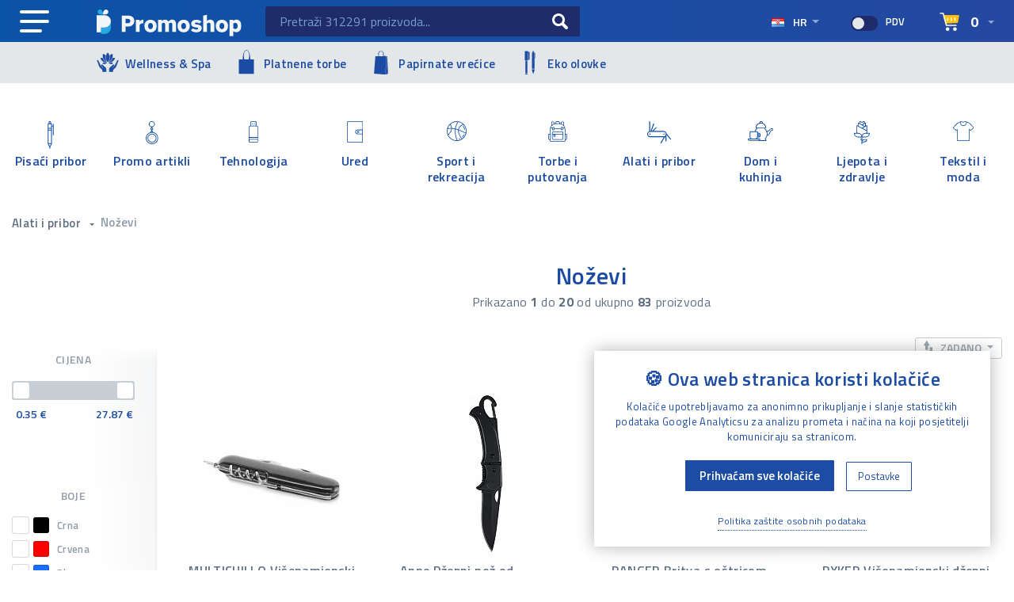

--- FILE ---
content_type: text/html; charset=UTF-8
request_url: https://www.promoshop.hr/205/nozevi
body_size: 38318
content:
<!DOCTYPE html>
<html lang="hr">
<head>
<link rel="preconnect" href="https://fonts.googleapis.com">
<link rel="preconnect" href="https://fonts.gstatic.com" crossorigin>

	<script>
		// Google Analytics
		window.dataLayer = window.dataLayer || [];
		function gtag(){dataLayer.push(arguments);}
		gtag('consent', 'default', {
		  'ad_storage': 'denied',
		  'ad_user_data': 'denied',
		  'ad_personalization': 'denied',
		  'analytics_storage': 'denied'
		});
	</script>
	<!-- Google tag (gtag.js) -->
	<script async src="https://www.googletagmanager.com/gtag/js?id=G-9QL5ZHRB3E"></script>
	<script>
	  window.dataLayer = window.dataLayer || [];
	  function gtag(){dataLayer.push(arguments);}
	  gtag('js', new Date());
		gtag('config', 'G-9QL5ZHRB3E');
		gtag('config', 'AW-871330233');
	  	</script>

	<!-- Microsoft Clarity tag -->
	<script type="text/javascript">
	    (function(c,l,a,r,i,t,y){
	        c[a]=c[a]||function(){(c[a].q=c[a].q||[]).push(arguments)};
	        t=l.createElement(r);t.async=1;t.src="https://www.clarity.ms/tag/"+i;
	        y=l.getElementsByTagName(r)[0];y.parentNode.insertBefore(t,y);
	    })(window, document, "clarity", "script", "pxvg1k7x5o");
	</script>
		<script>
		// Microsoft Clarity
		window.clarity('consent', false);
	</script>
	
    <meta charset="UTF-8">
    <meta name="viewport" content="width=device-width, initial-scale=1.0">
    <title>Noževi - Alati i pribor &bull; Promoshop</title>
    <link rel="canonical" href="https://www.promoshop.hr/205/nozevi" />
		<meta property="og:site_name" content="Promoshop">

    		    
            <meta name="description" content="Veliki izbor promotivnih poslovnih poklona i božićnih promo darova. Osim vrhunske ponude reklamnih proizvoda i promotivnih poklona za B2B sektor, našim kupcima nudimo i cijelu lepezu drugih usluga.">
    		<meta name="robots" content="index, follow, max-image-preview:large, max-snippet:-1, max-video-preview:-1">
		<meta name="google-site-verification" content="RJ0XhULqiA79uGvYxLkH2JoJ7z_6QgxupgNzTm8wvko">
		<meta name="ahrefs-site-verification" content="b5adad4374d288176d4832148d166c1996ee636cf72b8b333c1d080ec00971f5">
		<meta name="facebook-domain-verification" content="qkp9i9v97c40lrh6ub4ndz3rsbox2x">
		<meta property="fb:pages" content="1611622865766126">

		<script type="application/ld+json">
		{
		    "@context" : "https://schema.org",
		    "@type" : "Organization",
		    "name": "Promoshop",
		    "url" : "https://www.promoshop.hr/",
		    "logo" : "https://www.promoshop.hr/themes/promo/assets/img/ico/favicon.png",
            "sameAs": [
                "https://www.facebook.com/promoshop.hr",
                "https://x.com/PromoshopHR",
                "https://hr.linkedin.com/company/promoshop-hr",
                "https://www.crunchbase.com/organization/promoshop-80d0"
            ]
		}
		</script>
		<script type="application/ld+json">
		{
		    "@context" : "https://schema.org",
		    "@type" : "WebPage",
		    "name": "Promoshop",
		    "url" : "https://www.promoshop.hr/",
	        "potentialAction": {
	            "@type": "SearchAction",
	            "target": "https://www.promoshop.hr/pretraga?s={search_term_string}",
	            "query-input": "required name=search_term_string"
	        }
		}
		</script>

	    <link id="favicon" rel="icon" href="https://www.promoshop.hr/themes/promo/assets/img/ico/favicon.png">
	
		
    <link rel="stylesheet" href="https://stackpath.bootstrapcdn.com/bootstrap/4.4.1/css/bootstrap.min.css" integrity="sha384-Vkoo8x4CGsO3+Hhxv8T/Q5PaXtkKtu6ug5TOeNV6gBiFeWPGFN9MuhOf23Q9Ifjh" crossorigin="anonymous">

<link rel="stylesheet" href="https://cdnjs.cloudflare.com/ajax/libs/animate.css/3.7.2/animate.min.css">
<link rel="stylesheet" href="https://cdn.promoshop.hr/themes/promo/assets/css/splide.min.css">
<link rel="stylesheet" href="https://cdnjs.cloudflare.com/ajax/libs/noUiSlider/14.7.0/nouislider.min.css">
<link rel="stylesheet" href="https://cdnjs.cloudflare.com/ajax/libs/fancybox/3.5.7/jquery.fancybox.min.css">
<link rel="stylesheet" href="https://cdnjs.cloudflare.com/ajax/libs/magnify/2.3.3/css/magnify.min.css">
<link rel="stylesheet" href="https://cdn.jsdelivr.net/npm/bootstrap-select@1.13.14/dist/css/bootstrap-select.min.css">
<link rel="stylesheet" href="https://cdnjs.cloudflare.com/ajax/libs/font-awesome/5.15.1/css/all.min.css">
<link rel="stylesheet" href="https://cdn.promoshop.hr/themes/promo/assets/css/jquery-ui.min.css">

<link rel="stylesheet" href="https://cdn.promoshop.hr/themes/promo/assets/css/main.css?v1.42">

<style>
/* START Theme categories - headers */
.section-custom-header.izdvojeno-tekstil-2026 {
	background-image: url("https://cdn.promoshop.hr/themes/promo/assets/img/headers/Tekstil-2026.jpg?v1");
		background-position:right center;
}
.section-custom-header.izdvojeno-wellness-2026 {
	background-color:#a4836e;
	background-image: url("https://cdn.promoshop.hr/themes/promo/assets/img/headers/Wellness-2026.jpg?v2");
		background-position:right center;
}
.section-custom-header.izdvojeno-kava-2026 {
	background-color:#2c1e11;
	background-image: url("https://cdn.promoshop.hr/themes/promo/assets/img/headers/Kava-2026.jpg?v2");
		background-position:right center;
}
.section-custom-header.izdvojeno-torbe-2025 {
    background-image: url("https://cdn.promoshop.hr/themes/promo/assets/img/headers/Torbe-2025.jpg?v2");
		background-position:right center;
}
.section-custom-header.izdvojeno-lito-2025 {
    background-image: url("https://cdn.promoshop.hr/themes/promo/assets/img/headers/Lito-2025.jpg?v2");
		background-position:right bottom;
}
.section-custom-header.izdvojeno-sir-2025 {
    background-image: url("https://cdn.promoshop.hr/themes/promo/assets/img/headers/Sir-2025.jpg?v4");
		background-position:center;
}
.section-custom-header.izdvojeno-visekratne-vrecice {
    background-image: url("https://cdn.promoshop.hr/themes/promo/assets/img/headers/Visekratne-vrecice.jpg?v2");
		background-position:right bottom;
}
.section-custom-header.izdvojeno-zima-2024 {
    background-image: url("https://cdn.promoshop.hr/themes/promo/assets/img/headers/Zima-2024.jpg?v3");
		background-position:center;
}
.section-custom-header.izdvojeno-ljeto-2024 {
    background-image: url("https://cdn.promoshop.hr/themes/promo/assets/img/headers/Ljeto-2024.webp");
		background-position:center;
}
.section-custom-header.izdvojeno-ljeto-2024 p {
	color: #2d7192;
  text-shadow: 1px 1px 2px rgba(255,255,255,0.5);
}
.section-custom-header.izdvojeno-rucnici {
    background-image: url("https://cdn.promoshop.hr/themes/promo/assets/img/headers/Rucnici-2024.jpg?v3");
		background-position:center bottom;
}
.section-custom-header.izdvojeno-vinga-2024 {
    background-image: url("https://cdn.promoshop.hr/themes/promo/assets/img/headers/Vinga-2024.webp");
		background-position:center top;
}
.section-custom-header.izdvojeno-blagdani-2023 {
    background-image: url("https://cdn.promoshop.hr/themes/promo/assets/img/headers/blagdani-2023.webp");
		background-position:center top;
}
.section-custom-header.izdvojeno-sport-2023 {
    background-image: url("https://cdn.promoshop.hr/themes/promo/assets/img/headers/sport-2023.jpg?new");
		background-position:center top;
}
.section-custom-header.izdvojeno-difuzori-2023 {
    background-image: url("https://cdn.promoshop.hr/themes/promo/assets/img/headers/difuzori-2023.webp");
		background-position:center;
}
.section-custom-header.izdvojeno-torbe-2023 {
    background-image: url("https://cdn.promoshop.hr/themes/promo/assets/img/headers/torbe-2023.webp");
		background-position:center;
}
.section-custom-header.izdvojeno-tekstil-2023 {
    background-image: url("https://cdn.promoshop.hr/themes/promo/assets/img/headers/tekstil-2023.webp");
		background-position:right top;
}
.section-custom-header.izdvojeno-tekstil-2023 p {
    font-weight:600;
		text-shadow:1px 1px 2px rgba(0,0,0,0.5);
}
.section-custom-header.izdvojeno-jesen2021 {
    background-image: url("https://cdn.promoshop.hr/themes/promo/assets/img/headers/jesen-2021.jpg?v3");
}
.section-custom-header.izdvojeno-jesen-2022 {
    background-image: url("https://cdn.promoshop.hr/themes/promo/assets/img/headers/jesen-2022-2.webp");
		/*background-position: center;*/
}
.section-custom-header.izdvojeno-retro-2022 {
    background-image: url("https://cdn.promoshop.hr/themes/promo/assets/img/headers/retro-2022-2.webp");
		/*background-position: center;*/
}
.section-custom-header.izdvojeno-stanice-2022 {
    background-image: url("https://cdn.promoshop.hr/themes/promo/assets/img/headers/stanice-2022-2.webp");
		background-position: bottom center;
}
.section-custom-header.izdvojeno-gadgeti-2022 {
    background-image: url("https://cdn.promoshop.hr/themes/promo/assets/img/headers/gadgeti-2022-2b.webp");
}
.section-custom-header.izdvojeno-zima2021 {
    background-image: url("https://cdn.promoshop.hr/themes/promo/assets/img/headers/bozic-2021.jpg?v2");
		background-position:right bottom;
		background-color:#d00000;
}
.section-custom-header.izdvojeno-zima2021 {
    background-image: url("https://cdn.promoshop.hr/themes/promo/assets/img/headers/pokloni-2021.jpg?v1");
		background-position:right top;
}
.section-custom-header.izdvojeno-priroda {
    background-image: url("https://cdn.promoshop.hr/themes/promo/assets/img/headers/priroda.webp");
		background-position:right bottom;
		background-color:#426609;
}
.section-custom-header.izdvojeno-papirnate-vrecice {
    background-image: url("https://cdn.promoshop.hr/themes/promo/assets/img/headers/papirnate-vrecice-2026.jpg?v2");
		background-position:right top;
		background-color:#485815;
}
.section-custom-header.izdvojeno-platnene-vrecice {
    background-image: url("https://cdn.promoshop.hr/themes/promo/assets/img/headers/platnene-vrecice-2026.webp");
		background-position:right top;
		background-color:#835d48;
}
.section-custom-header.izdvojeno-ljeto-2022 {
    background-image: url("https://cdn.promoshop.hr/themes/promo/assets/img/headers/ljeto-2022.jpg?new");
		background-position:right bottom;
		background-color:#204e77;
}
.section-custom-header.izdvojeno-Ured-2023 {
    background-image: url("https://cdn.promoshop.hr/themes/promo/assets/img/headers/Ured-2023-2.jpg?new2");
		background-position:right center;
}
.section-custom-header.izdvojeno-Ured-2023 p {
		max-width: 55%;
		/*
		color:#3a4e65;
		text-shadow:1px 1px 2px rgba(255,255,255,0.5);
		*/
}
@media only screen and (max-width: 767px) {
	.section-custom-header.izdvojeno-Ured-2023 p {
			max-width:none;
	}
	.section-custom-header.izdvojeno-ljeto-2024 p {
		color: #fff;
	  text-shadow: 1px 1px 2px rgba(0,0,0,0.25);
	}
}

/* END Theme categories - headers */



    .main-dropdown-menu .dropdown-item.mobile-only-item {
        display:none!important;
    	color: #5e6f82;
    	text-transform: uppercase;
    	font-size: 14px;
    }
    .main-dropdown-menu .dropdown-item.mobile-only-item:hover,
    .main-dropdown-menu .dropdown-item.mobile-only-item:focus {
    	color: #fff;
    }
    .main-dropdown-menu .dropdown-item.mobile-only-item img {
        width:auto;
        height:15px;
        margin-top:4px;
    }

    a.btn-main, button.btn-main {
    	background-size: calc(200% + 1px) auto;
    }
    a.btn-main:hover, button.btn-main:hover {
    	background-position-x: calc(-100% - 1px);
    }

    header .inline-btn .dropdown-toggle.profile-btn:hover {
    	background: inherit;
    	color: inherit;
    }
    header .inline-btn .dropdown-toggle.profile-btn.expandend,
    header .inline-btn .dropdown-toggle.profile-btn.expandend:hover {
    	background: #fff;
    	color: #1c4ba3;
    }
    .login-menu:hover > .dropdown-menu {
    	display: none;
    }
    .login-menu:hover > .dropdown-menu.show {
    	display: block;
    }

    .product-details .dostupno p span.dost-wrap {
    	width:5rem;
    	position:relative;
    }
    .product-details .dostupno p span.dost-wrap .count {
    	position:absolute;
    	right:30px;
    	top:-2px;
    }

    /* Search filter - kategorije */
    .checkbox-field.filter-categories-tree {
    	padding-bottom:10px;
    	padding-left:10px;
    	border-bottom:1px solid #e5e9ee;
    }
    .checkbox-field.filter-categories-tree a {
    	display:block;
    	margin-left: 0px;
    	margin:2px 0px;
    	font-size:14px;
    	font-weight:400;
    }
    .checkbox-field.filter-categories-tree a:hover {
    	color:#1c4ba3;
    }
	.checkbox-field.filter-categories-tree a.text-nowrap {
    	overflow:hidden;
    }
    .checkbox-field.filter-categories-tree > span {
    	/*padding-top:10px;*/
    	padding-bottom:5px;
    	text-transform:uppercase;
    	font-size:12px;
    	font-weight:600;
    	/*text-align:center;*/
    }
    .checkbox-field.filter-categories-tree .badge.badge-secondary {
    	margin-top:6px;
		margin-right:15px;
    	background:#dfe4e9;
    	color:#5e6f82;
    	font-weight:600;
    }
    .checkbox-field.filter-categories-tree a:hover .badge.badge-secondary {
    	background:#1c4ba3;
    	color:#fff;
    }

    .noUi-horizontal .noUi-handle {
    	transition: 0.3s;
    }
    .noUi-horizontal .noUi-handle:hover {
    	background: #1c4ba3;
    }

    /*
    .noUi-target {
        padding: 0 17px!important;
    }
    .noUi-connects {
        margin: 0 -34px!important;
        width: calc(100% + 34px)!important;
    }
    */

    /* Search autocomplete widget */
.ui-widget.ui-autocomplete {
	font-family: inherit;
	font-size: 1em;
	color:#5e6f82;
}
.ui-widget.ui-widget-content.ui-autocomplete {
	padding:15px;
	border: none;
    border-radius: 3px;
    box-shadow: 4px 4px 5px 0px rgba(26, 26, 26, 0.25);
}
.ui-widget.ui-autocomplete .ui-menu-item {
	padding-top:10px;
	border-bottom: 1px solid rgba(0, 0, 0, 0.05);
}
.ui-widget.ui-autocomplete .ui-menu-item:last-child {
	border-bottom: none;
}
.ui-widget.ui-autocomplete .ui-menu-item div {
	overflow:auto;
	clear:both;
	min-height:80px;
}
/*.ui-menu.ui-widget.ui-autocomplete .ui-menu-item:hover, .ui-menu.ui-widget.ui-autocomplete .ui-menu-item:focus,
.ui-menu.ui-widget.ui-autocomplete .ui-menu-item:hover div, .ui-menu.ui-widget.ui-autocomplete .ui-menu-item:focus div,*/
.ui-menu .ui-state-focus,
.ui-menu .ui-state-active {
	margin: 0px;
	border:none;
	/*border-bottom: 1px solid rgba(0, 0, 0, 0.05);*/
}
.ui-widget.ui-autocomplete .ui-menu-item .code {
	font-size: 12px;
	font-weight: 600;
	display: block;
	opacity:0.75;
}
.ui-widget.ui-autocomplete .ui-menu-item .title {
	font-weight: 400;
	display: block;
}
.ui-widget.ui-autocomplete .ui-menu-item .img {
	display:inline-block;
	float:left;
	min-width:80px;
	margin-right:15px;
	text-align:center;
}
.ui-widget.ui-autocomplete .ui-menu-item .img img {
	max-width:80px;
	max-height:80px;
	display:inline-block;
	vertical-align:middle;
}

    .pagination.alter {
        clear:both;
        margin:0;
        margin-bottom:50px;
        overflow:hidden;
        justify-content: space-between;
    }
    .pagination.alter li a {
        display:block;
        width:200px;
        height:125px;
        padding:15px;
        border:1px solid #dee2e6;
        border-radius:2px;
        text-align:center;
        color:#1c4ba3;
    }
    .pagination.alter li.prev a {
        color:#dee2e6;
    }
    .pagination.alter li a strong {
        display:block;
        padding-top:10px;
        padding-bottom:20px;
        padding-left:0;
        padding-right:0;
        font-size:150px;
        font-weight:400;
        text-align:center;
        color:#dee2e6;
        line-height:0;
        transition:all 0.3s ease-in-out;
    }
    .pagination.alter li.prev a:hover strong {
        padding-right:10px;
    }
    .pagination.alter li.next a:hover strong {
        padding-left:10px;
    }
    .pagination.alter img {
    	width:auto;
    }
    @media only screen and (max-width: 500px) {
        #item-list-paginator {display:none;}
        .pagination.alter li a {
        	width: 170px;
        	padding: 10px;
        }
    }


    @media only screen and (max-width: 991px) {
        header .main-menu-btn, .main-dropdown-menu .dropdown-item.mobile-only-item {
        	display: block!important;
        }
		.filters {
			/*max-height: 99vh;*/
			padding-bottom:30px;
		}

    }
    @media only screen and (max-width: 767px) {
        header .top .login-menu {
        	display: none;
        }
    }
    @media only screen and (max-width: 576px) {
      header .logo-wrap {
        padding:0;
      }
    }

.text-shadow {
	text-shadow:1px 1px 4px rgba(0,0,0,0.9);
}

/* Izmjene rotatora na naslovnoj */
.blue-banner #mainRotatorWrap {
	/*position:relative;*/
}
.blue-banner #mainRotatorWrap::before {
	content:"";
	position:absolute;
	top:-10%;
	bottom:0;
	left:-10%;
	right:-10%;
	z-index:-1;
	filter: blur(20px);
    -webkit-transition: all 0.5s ease;
    -moz-transition: all 0.5s ease;
    -o-transition: all 0.5s ease;
    transition: all 0.5s ease;
}

.blue-banner {
	background: none;
}

section.main-rotator-section {
	min-height:auto;
	padding: 0;
}
.blue-banner .carousel-item {
    min-height:475px;
		min-height:600px;
}
.blue-banner .carousel-item {
    background-size:100% auto;
    background-position:center;
    background-repeat:no-repeat;
}
.main-rotator .prev-next {
	width:8%;
	opacity: 0.85;
}
.main-rotator .prev-next img {
	background: rgba(0,0,0,0.15);
	padding: 4px;
	border-radius: 4px;
}
.main-rotator .content {
	max-width: none;
	padding: 40px 12%;
}
.main-rotator .content hr {
	width:36%;
	margin-top:44px;
	margin-left:4px;
	border:none;
	border-bottom:3px solid #0d52a7;
}
.main-rotator .text-white .content hr {
	border-color:#fff;
}
.main-rotator .text-white h5, .main-rotator .text-white h2 {
	color:#fff;
}
.main-rotator .price span {
	font-size: 72px;
	font-weight:700;
	line-height: 0.85;
	line-height: 1;
}
.main-rotator .text-white .content a.btn-main,
.main-rotator .text-white .content button.btn-main {
	color:#0d52a7;
	background-position-x: calc(-100% - 1px);
	border:none;
}
.main-rotator .text-white .content a.btn-main:hover,
.main-rotator .text-white .content button.btn-main:hover {
	color:#fff;
	/*background-position-x: unset;*/
	background-position-x: calc(0% - 1px);
}

/* Izdvojene kategorije na naslovnoj */
.izdvojene-kategorije {
    max-width:1140px;
    /*background-image:url('https://www.promoshop.hr/themes/promo/assets/img/banners/Banner-Summer-2021.jpg');*/
}
.izdvojene-kategorije a
{
    display:block;
    position:relative;
}
.izdvojene-kategorije a::before
{
    display:block;
    content:"";
    position:absolute;
    top:100%;
    bottom:0;
    left:0;
    right:0;
    background:rgba(0,0,0,0.3);
    transition: 0.5s;
}
.izdvojene-kategorije a:hover::before
{
    top:0;
}
.izdvojene-kategorije .izdvojeno-1
{
    min-height:750px;
    background-image:url('https://cdn.promoshop.hr/themes/promo/assets/img/banners/izdvojeno-eu.webp');
}
.izdvojene-kategorije .izdvojeno-2,
.izdvojene-kategorije .izdvojeno-3,
.izdvojene-kategorije .izdvojeno-4,
.izdvojene-kategorije .izdvojeno-5,
.izdvojene-kategorije .izdvojeno-6
{
    min-height:360px;
}
.izdvojene-kategorije .izdvojeno-2 {
    margin-bottom:30px;
    background-image:url('https://cdn.promoshop.hr/themes/promo/assets/img/banners/izdvojeno-rekreacija.webp');
}
.izdvojene-kategorije .izdvojeno-3 {
    margin-right:15px;
    background-image:url('https://cdn.promoshop.hr/themes/promo/assets/img/banners/izdvojeno-koncerti.webp');
}
.izdvojene-kategorije .izdvojeno-4 {
    margin-left:15px;
    background-image:url('https://cdn.promoshop.hr/themes/promo/assets/img/banners/izdvojeno-seminari.webp');
}
.izdvojene-kategorije .izdvojeno-5 {
    margin-top:30px;
    background-image:url('https://cdn.promoshop.hr/themes/promo/assets/img/banners/izdvojeno-restorani.webp');
}
.izdvojene-kategorije .izdvojeno-6 {
    margin-top:30px;
    background-image:url('https://cdn.promoshop.hr/themes/promo/assets/img/banners/izdvojeno-eko.webp');
}
.izdvojene-kategorije .izdvojeno-7 {
    min-height:499px;
    background-image:url('https://cdn.promoshop.hr/themes/promo/assets/img/banners/izdvojeno-premium.webp');
}
.izdvojene-kategorije .txt {
    position:absolute;
    left:0;
    bottom:0;
    padding:30px;
    color:#fff;
}
.izdvojene-kategorije .izdvojeno-7 .txt {
    max-width:400px;
    bottom:auto;
    top:0;
}
.izdvojene-kategorije .txt h3 {
    font-size:34px;
    font-weight:600;
    color:#fff;
    text-shadow:2px 2px 2px rgba(0,0,0,0.4);
}
.izdvojene-kategorije .izdvojeno-7 .txt h3 {
    font-size:60px;
}
.izdvojene-kategorije .txt hr {
    max-width:200px;
    margin:20px 0;
    border:none;
    border-bottom:3px solid #fff;
}
.izdvojene-kategorije .txt p {
    max-width:360px;
    margin:0;
    font-size:16px;
    font-weight:600;
    text-shadow:1px 1px 2px rgba(0,0,0,0.2);
}

a.btn-main.btn-inverse {
	color:#1c4ba3;
	background-position-x: calc(-100% - 1px);
}
footer {
	background: url("https://cdn.promoshop.hr/themes/promo/assets/img/jpg/footer-bg.webp");
	background-size: cover;
	background-repeat: no-repeat;
	background-position: top center;
}
footer li {
	padding-top:3px;
	padding-bottom:3px;
}
footer li a:hover {
	color: #1c4ba3;
	color: #f2f2f2;
}
footer a.btn-big {
	padding: 5px 10px;
}
footer a#gdpr-cookie-reopen-footer {
	background:#fff;
	color: #1c4ba3;
}

.section-custom-header {
    max-width:none;
    min-height:210px;
	margin-left:-30px;
	/*margin-top:-60px;*/
	margin-bottom:30px;
	background-size: cover;
	background-repeat: no-repeat;
	background-position: top center;
}
.section-custom-header.izdvojeno-0 {
    background-image: url("https://cdn.promoshop.hr/themes/promo/assets/img/headers/summer-2021.webp");
}
.section-custom-header.izdvojeno-1 {
    background-image: url("https://cdn.promoshop.hr/themes/promo/assets/img/headers/eu.webp");
}
.section-custom-header.izdvojeno-2 {
    background-image: url("https://cdn.promoshop.hr/themes/promo/assets/img/headers/rekreacija.webp");
}
.section-custom-header.izdvojeno-3 {
    background-image: url("https://cdn.promoshop.hr/themes/promo/assets/img/headers/koncerti.webp");
}
.section-custom-header.izdvojeno-4 {
    background-image: url("https://cdn.promoshop.hr/themes/promo/assets/img/headers/seminari.webp");
}
.section-custom-header.izdvojeno-5 {
    background-image: url("https://cdn.promoshop.hr/themes/promo/assets/img/headers/restorani.webp");
}
.section-custom-header.izdvojeno-6 {
    background-image: url("https://cdn.promoshop.hr/themes/promo/assets/img/headers/eko.webp");
}
.section-custom-header.izdvojeno-7 {
    background-image: url("https://cdn.promoshop.hr/themes/promo/assets/img/headers/premium.webp");
}


.section-custom-header .txt {
    color:#fff;
}
.section-custom-header h1 {
    padding:10px 25px;
    color:#fff;
    background:rgba(0,0,0,0.25);
}
.section-custom-header p, .section-custom-header a.more {
    max-width:70%;
    padding:0px 25px;
    padding-bottom:15px;
		color:#fff;
    text-shadow:1px 1px 2px rgba(0,0,0,0.25);
}
.section-custom-header a.more {
    max-width:none;
    padding-bottom:20px;
}
.section-custom-header a.more > strong > svg {
		margin-top:-3px;
		margin-right:3px;
}

#opisProizvoda {
    border-bottom:1px solid #c8cdd6;
}
#opisProizvoda .table {
    font-size:14px;
    color:#5e6f82;
}
#opisProizvoda .table th, #opisProizvoda .table td {
    width:50%;
}
#opisProizvoda .table th {
    font-weight:600;
}
#opisProizvoda .table #variation-specification tr:first-child th,
#opisProizvoda .table #variation-specification tr:first-child td {
    border-top:none;
}
#opisProizvoda .table-hover tbody tr:hover {
	color: #3d4a59;
	background: #f3f4f7;
}
.product-specifications ul {
    /*
    column-count: 3;
    column-gap: 30px;
    */
    /*column-rule: 1px solid #fafbfb;*/
}

.chart-dropdown .dropdown-menu {
	max-height: calc(100vh - 60px);
	overflow-y: auto;
	overflow-x: hidden;
	padding-top: 75px;
}
.chart-dropdown .dropdown-menu.empty-cart {
	padding-top: 0;
}

.chart-dropdown .total-pricing {
	padding-bottom: 15px;
}
#cart-menu-buttons {
    position:absolute;
    top:0px;
}
#cart-menu-dropdown > a > div.row > div.col-3 {
    text-align:center;
}
#cart-menu-dropdown > a > div.row > div.col-3 img {
    border-radius:2px;
}
.bootstrap-select .dropdown-toggle .filter-option-inner-inner::first-letter,
.bootstrap-select .dropdown-menu li a span.text::first-letter {
	text-transform: capitalize;
}
select[name="color"] {
	width: 100%!important;
	max-height: 33.6px;
	padding: 3.8px 10px!important;
	border: 1px solid #c7ced6;
	border-radius: 3px;
	font-size: 16px;
	font-weight: 400;
	color: #5e6f82;
	text-transform: initial;
	background: transparent;
	line-height: 1.35;
}
#product-total-price {
    white-space:nowrap;
}

#cart-menu-total span.notice {
    font-size:13px;
    white-space:normal;
}

.pagination.alter li.next a.more {
	width: auto;
	height: 125px;
	border: 1px solid #1c4ba3;
	font-weight:400;
	color: #fff;
	background:#1c4ba3;
}
.pagination.alter li.next a.more:hover {
	color: #1c4ba3;
	background:#fff;
}
.pagination.alter li.next a.more svg {
	width:40px;
	height:40px;
}
.pagination.alter li.next a.more:hover strong {
    padding-left:0px;
}
.pagination.alter li.next a.more span {
	font-weight:600;
}

.product-details .box.top {
	position: relative;
	overflow:hidden;
}
.product-card .thumb .free-print, .product-details .box.top .free-print, .dotisak-icons .free-print {
	width:200px;
	position: absolute;
	top:34px;
	right:-55px;
	z-index: 1;
	transform: rotate(45deg);
	font-size:12px;
	background:#5e6f82;
	padding:2px 50px;
	color:#fff;
	box-shadow:0px 3px 5px 0px rgba(0,0,0,0.15);
}
.product-card .thumb .free-print.special {
	top:18px;
	right:-72px;
	background:purple;
}
.dotisak-icons .free-print {
	top: 12px;
	right: auto;
  left: -51px;
	padding: 1px 50px;
	font-size:10px;
  transform: rotate(-45deg);
  background:#1c4ba3;
}
.dotisak-icons .notice {
	opacity: 0.6;
	font-size: 14px;
	font-weight: 600;
	color: #5e6f82;
}
.product-card {
    /*
    border:1px solid #f2f2f2;
    border-bottom:none;
    border-left:none;
    box-shadow:1px -1px 4px rgba(0,0,0,0.05);
    */
}

.noUi-horizontal .noUi-origin {
	width:7.5%;
}
.noUi-horizontal .noUi-base div:nth-child(2) .noUi-handle {
    left:-28px;
}

.dotisak-icons .inner-content {
	margin-top:-2px;
	background: #fff;
	border: 1px solid rgba(0, 0, 0, 0.1);
	padding: 15px;
}
.dotisak-icons .inner-content .radio-box {
    display:block;
    padding-top:20px;
    padding-bottom:15px;
    margin-top:15px;
    margin-bottom:15px;
    position:relative;
    overflow:hidden;
    border-radius: 3px;
    transition: 0.1s;
    box-shadow: 0px 0px 0px rgba(94,111,130,0.1);
    border:1px solid rgba(94,111,130,0.1);
}
.dotisak-icons .inner-content .radio-box:hover {
	box-shadow: 0px 0px 5px rgba(94,111,130,0.5);
}
.dotisak-icons .radio-box label {
  min-height: 112px;
  font-size: 13px;
	/*color: #333333;*/
	line-height:18px;
	padding-left: 0;
	padding-bottom:30px;
}
.dotisak-icons .radio-box img {
	margin-bottom:15px;
	padding-left:20px;
	cursor:pointer;
}
.dotisak-icons .radio-box label::after, .dotisak-icons .radio-box label::before {
	top: auto;
	transform: none;
	transform: translateX(-50%);
	bottom: 0px;
	left: 50%!important;
}
.dotisak-icons .radio-box label::after {
	bottom:4px;
}
.popover {
    font-family: "Titillium Web", fallback, sans-serif;
}
.popover .popover-body {
    color:#5e6f82;
}

.faq-accordion .card {
    margin-bottom:15px;
    border-radius:3px;
    border-color:#e4e7e9;
}
.faq-accordion .card-header {
    padding:0;
    background-color:#fff;
    border-bottom:none;
}
.faq-accordion .card-header button.btn {
	display:block;
	width:100%;
	padding: 1rem 1.25rem;
	text-align:left;
	font-weight: 600;
	font-size: 18px;
	text-transform: none;
	border: none;
	border-radius: 0;
	line-height: 1.35;
}
.faq-accordion .card-body {
    padding-top:0;
}

.required label::after, .required.notice::after {
	content:"*";
	display:inline-block;
	color:#fba602;
	padding-left:3px;
	font-size:125%;
}
.required-red label::after, .required-red.notice::after {
	content:"**";
	color:#d5161c;
}
.required.notice {
	font-size:13px;
}
.font-12px {
	font-size:12px
}
.product-page .small-description pre {
	overflow:visible;
	font-family:inherit;
	font-size:inherit;
	color:inherit;
	white-space:normal;
}

/* Vertikalno centriranje položenih fotografija */
#main-slider .splide__track > .splide__list > .splide__slide {
	padding-top:10px;
}
#main-slider .splide__slide > a {
	min-height:300px;
	display:flex!important;
	align-items:center;
	justify-content:center;
}
#main-slider .splide__slide.is-active > a > img {
	display:flex!important;
	max-width:100%!important;
	height:fit-content;
}
#product-images .splide__slide img {
	border-radius:3px;
}
#product-images #thumbnail-slider {
	margin-top:10px;
}
#product-images #thumbnail-slider-list .splide__slide {
	display:flex;
	align-items:center;
	justify-content:center;
	background:white;
}



@media only screen and (max-width: 1199px) {
    .blue-banner .carousel-item {
        background-size:cover;
    }
    .main-rotator .price span {
    	font-size: 60px;
    }
    .main-rotator h2 {
    	font-size: 24px;
    }
}

@media only screen and (max-width: 991px) {
    .section-custom-header {
    	margin-left:-15px;
    	margin-right:-15px;
    }
    .product-specifications ul {
        /*column-count: 2;*/
    }
}

@media only screen and (max-width: 767px) {
    .blue-banner .carousel-item {
        /*background-size:100% auto;*/
    }
    .main-rotator > div.container-fluid {
    	padding:0;
    }
    .main-rotator .prev-next {
    	width: 12%;
    	padding:0;
    }
    .main-rotator .prev-next.carousel-control-prev img {
    	padding-left:12px;
    }
    .main-rotator .prev-next.carousel-control-next img {
    	padding-right:12px;
    }
    .main-rotator .price span {
    	font-size: 30px;
    }
    .main-rotator .price span br {
    	display:none;
    }
    .main-rotator h2 {
    	font-size: 18px;
    }
    .main-rotator .content hr {
    	margin-top: 18px;
    	margin-bottom: 18px;
    	margin-left: 2px;
    }
    .main-rotator .content {
    	padding: 25px;
    	background:rgba(255,255,255,0.75);
    }
    .main-rotator .text-white .content {
    	background:rgba(0,0,0,0.35);
    }
    .blue-banner .carousel-item img {
        max-height:325px;
    }

    .izdvojene-kategorije .izdvojeno-1 {
    	min-height: 360px;
    	margin-bottom:30px;
    	background-image:url('https://cdn.promoshop.hr/themes/promo/assets/img/banners/izdvojeno-eu-small.webp');
    }
    .section-custom-header {
    	background-position:75%;
    }
    .section-custom-header p {
        max-width:100%;
        padding-top:15px;
        padding-bottom:15px;
        text-shadow:1px 1px 2px rgba(0,0,0,0.75);
        background:rgba(0,0,0,0.25);
    }

    .chart-dropdown .dropdown-menu {
    	max-height: calc(100vh - 120px);
    }
}

@media only screen and (max-width: 555px) {
    .izdvojene-kategorije .custom-break {
    	width:100%;
    	max-width:100%;
        -ms-flex: 0 0 100%;
        flex: 0 0 100%;
    }
    .izdvojene-kategorije .izdvojeno-3 {
    	margin-right:0;
    	background-image:url('https://cdn.promoshop.hr/themes/promo/assets/img/banners/izdvojeno-koncerti-small.webp');
    }
    .izdvojene-kategorije .izdvojeno-4 {
    	margin-left:0;
    	margin-top:30px;
    	background-image:url('https://cdn.promoshop.hr/themes/promo/assets/img/banners/izdvojeno-seminari-small.webp');
    }
    .izdvojene-kategorije .izdvojeno-2, .izdvojene-kategorije .izdvojeno-5, .izdvojene-kategorije .izdvojeno-7 {
    	background-position:center;
    }
    .section-custom-header {
    	background-position:85%;
    }
    .product-specifications ul {
        /*column-count: 1;*/
    }
}

@media only screen and (max-width: 480px) {
    .section-custom-header h1 {
    	/*background: rgba(0,0,0,0.5);*/
    }
    .section-custom-header p {
    	text-shadow: 1px 1px 3px rgba(0,0,0,1);
    }
    .pagination.alter li.next a.more strong {
        display:none;
    }
}

@media only screen and (max-width: 425px) {
    .chart-dropdown .dropdown-menu {
    	padding-top: 125px;
    }
    .chart-dropdown .dropdown-menu.empty-cart {
    	padding-top: 0;
    }
}



/* Futuro potpis */
.futuro, .futuro span, .futuro strong {
	-webkit-transition:all 0.4s ease-in-out;
	-moz-transition:all 0.4s ease-in-out;
	-o-transition:all 0.4s ease-in-out;
	transition:all 0.4s ease-in-out;
}
.futuro {
	display:inline-block;
	position:relative;
	right:30px;
	float:right;
	width:25px;
	height:25px;
	color:#fff;
	text-decoration:none;
	overflow:hidden;
	-webkit-transform:translate3d(0,0,0);
	transform:translate3d(0,0,0);
}
.futuro.right {
	right:auto;
}
.futuro.neutral, .futuro.neutral:hover {
	text-shadow:1px 1px #333;
}
.futuro.light, .futuro.light:hover {
	color:#333;
}
.futuro span {
	display:block;
	width:24px;
	height:24px;
	position:absolute;
	z-index:10;
	background:#1d1d1d url('https://www.futuro.hr/img/potpis/futuro.png') center 5px no-repeat;
	background-size:18px auto;
	border-radius:50%;
}
.futuro.neutral.alt span {
	background-color:#666;
}
.futuro.dark.alt span,
.futuro.light.alt span {
	background-color:#999;
}
.futuro.dark.alt2 span {
	background:transparent url('https://www.futuro.hr/img/potpis/futuro2.png') center -1px no-repeat;
	background-size:30px auto;
}
.futuro.dark.alt2:hover span {
	background-color:#d5261e;
}
.futuro strong {
	display:block;
	position:absolute;
	top:4px;
	left:15px;
	font-size:12px;
	font-weight:400;
	line-height:17px;
	opacity:0;
}
.futuro.right strong {
	left:-20px;
}
.futuro:hover {
	color:#fff;
	text-decoration:none;
	overflow:visible;
}
.futuro:hover span, .futuro.alt:hover span {
	background-color:#d5261e;
	border-radius:6px;
}
.futuro:hover strong {
	left:30px;
	opacity:1;
}
.futuro.right:hover strong {
	left:-40px;
}



/* October preloader stripe */
.stripe-loading-indicator .stripe, .stripe-loading-indicator .stripe-loaded {
	height: 4px!important;
	background: #2a71e3!important; /* plava */
	background: #ffc107!important; /* narančasta */
	-webkit-box-shadow: none!important;
	box-shadow: none!important;
}

/*===== All Preloader Style =====*/
.preloader {
  /* Body Overlay */
  position: fixed;
  top: 0;
  left: 0;
  display: table;
  height: 100%;
  width: 100%;
  /* Change Background Color */
  background: #fff;
  z-index: 99999;
 	opacity: 1;
 	transition: all 0.3s ease-in-out; }
  .preloader .loader {
    display: table-cell;
    vertical-align: middle;
    text-align: center; }
    .preloader .loader .ytp-spinner {
      position: absolute;
      left: 50%;
      top: 50%;
      width: 36px;
      margin-left: -18px;
      z-index: 18;
      pointer-events: none; }
      .preloader .loader .ytp-spinner .ytp-spinner-container {
        pointer-events: none;
        position: absolute;
        width: 100%;
        padding-bottom: 100%;
        top: 50%;
        left: 50%;
        margin-top: -50%;
        margin-left: -50%;
        -webkit-animation: ytp-spinner-linspin 1568.23529647ms linear infinite;
        -moz-animation: ytp-spinner-linspin 1568.23529647ms linear infinite;
        -o-animation: ytp-spinner-linspin 1568.23529647ms linear infinite;
        animation: ytp-spinner-linspin 1568.23529647ms linear infinite; }
        .preloader .loader .ytp-spinner .ytp-spinner-container .ytp-spinner-rotator {
          position: absolute;
          width: 100%;
          height: 100%;
          -webkit-animation: ytp-spinner-easespin 5332ms cubic-bezier(0.4, 0, 0.2, 1) infinite both;
          -moz-animation: ytp-spinner-easespin 5332ms cubic-bezier(0.4, 0, 0.2, 1) infinite both;
          -o-animation: ytp-spinner-easespin 5332ms cubic-bezier(0.4, 0, 0.2, 1) infinite both;
          animation: ytp-spinner-easespin 5332ms cubic-bezier(0.4, 0, 0.2, 1) infinite both; }
          .preloader .loader .ytp-spinner .ytp-spinner-container .ytp-spinner-rotator .ytp-spinner-left {
            position: absolute;
            top: 0;
            left: 0;
            bottom: 0;
            overflow: hidden;
            right: 50%; }
          .preloader .loader .ytp-spinner .ytp-spinner-container .ytp-spinner-rotator .ytp-spinner-right {
            position: absolute;
            top: 0;
            right: 0;
            bottom: 0;
            overflow: hidden;
            left: 50%; }
    .preloader .loader .ytp-spinner-circle {
      box-sizing: border-box;
      position: absolute;
      width: 200%;
      height: 100%;
      border-style: solid;
      /* Spinner Color */
      border-color: #2a71e3 #2a71e3 #fff;
      border-radius: 50%;
      border-width: 4px; }
    .preloader .loader .ytp-spinner-left .ytp-spinner-circle {
      left: 0;
      right: -100%;
      border-right-color: #fff;
      -webkit-animation: ytp-spinner-left-spin 1333ms cubic-bezier(0.4, 0, 0.2, 1) infinite both;
      -moz-animation: ytp-spinner-left-spin 1333ms cubic-bezier(0.4, 0, 0.2, 1) infinite both;
      -o-animation: ytp-spinner-left-spin 1333ms cubic-bezier(0.4, 0, 0.2, 1) infinite both;
      animation: ytp-spinner-left-spin 1333ms cubic-bezier(0.4, 0, 0.2, 1) infinite both; }
    .preloader .loader .ytp-spinner-right .ytp-spinner-circle {
      left: -100%;
      right: 0;
      border-left-color: #fff;
      -webkit-animation: ytp-right-spin 1333ms cubic-bezier(0.4, 0, 0.2, 1) infinite both;
      -moz-animation: ytp-right-spin 1333ms cubic-bezier(0.4, 0, 0.2, 1) infinite both;
      -o-animation: ytp-right-spin 1333ms cubic-bezier(0.4, 0, 0.2, 1) infinite both;
      animation: ytp-right-spin 1333ms cubic-bezier(0.4, 0, 0.2, 1) infinite both; }

/* Preloader Animations */
@-webkit-keyframes ytp-spinner-linspin {
  to {
    -webkit-transform: rotate(360deg);
    -moz-transform: rotate(360deg);
    -ms-transform: rotate(360deg);
    -o-transform: rotate(360deg);
    transform: rotate(360deg); } }

@keyframes ytp-spinner-linspin {
  to {
    -webkit-transform: rotate(360deg);
    -moz-transform: rotate(360deg);
    -ms-transform: rotate(360deg);
    -o-transform: rotate(360deg);
    transform: rotate(360deg); } }

@-webkit-keyframes ytp-spinner-easespin {
  12.5% {
    -webkit-transform: rotate(135deg);
    -moz-transform: rotate(135deg);
    -ms-transform: rotate(135deg);
    -o-transform: rotate(135deg);
    transform: rotate(135deg); }
  25% {
    -webkit-transform: rotate(270deg);
    -moz-transform: rotate(270deg);
    -ms-transform: rotate(270deg);
    -o-transform: rotate(270deg);
    transform: rotate(270deg); }
  37.5% {
    -webkit-transform: rotate(405deg);
    -moz-transform: rotate(405deg);
    -ms-transform: rotate(405deg);
    -o-transform: rotate(405deg);
    transform: rotate(405deg); }
  50% {
    -webkit-transform: rotate(540deg);
    -moz-transform: rotate(540deg);
    -ms-transform: rotate(540deg);
    -o-transform: rotate(540deg);
    transform: rotate(540deg); }
  62.5% {
    -webkit-transform: rotate(675deg);
    -moz-transform: rotate(675deg);
    -ms-transform: rotate(675deg);
    -o-transform: rotate(675deg);
    transform: rotate(675deg); }
  75% {
    -webkit-transform: rotate(810deg);
    -moz-transform: rotate(810deg);
    -ms-transform: rotate(810deg);
    -o-transform: rotate(810deg);
    transform: rotate(810deg); }
  87.5% {
    -webkit-transform: rotate(945deg);
    -moz-transform: rotate(945deg);
    -ms-transform: rotate(945deg);
    -o-transform: rotate(945deg);
    transform: rotate(945deg); }
  to {
    -webkit-transform: rotate(1080deg);
    -moz-transform: rotate(1080deg);
    -ms-transform: rotate(1080deg);
    -o-transform: rotate(1080deg);
    transform: rotate(1080deg); } }

@keyframes ytp-spinner-easespin {
  12.5% {
    -webkit-transform: rotate(135deg);
    -moz-transform: rotate(135deg);
    -ms-transform: rotate(135deg);
    -o-transform: rotate(135deg);
    transform: rotate(135deg); }
  25% {
    -webkit-transform: rotate(270deg);
    -moz-transform: rotate(270deg);
    -ms-transform: rotate(270deg);
    -o-transform: rotate(270deg);
    transform: rotate(270deg); }
  37.5% {
    -webkit-transform: rotate(405deg);
    -moz-transform: rotate(405deg);
    -ms-transform: rotate(405deg);
    -o-transform: rotate(405deg);
    transform: rotate(405deg); }
  50% {
    -webkit-transform: rotate(540deg);
    -moz-transform: rotate(540deg);
    -ms-transform: rotate(540deg);
    -o-transform: rotate(540deg);
    transform: rotate(540deg); }
  62.5% {
    -webkit-transform: rotate(675deg);
    -moz-transform: rotate(675deg);
    -ms-transform: rotate(675deg);
    -o-transform: rotate(675deg);
    transform: rotate(675deg); }
  75% {
    -webkit-transform: rotate(810deg);
    -moz-transform: rotate(810deg);
    -ms-transform: rotate(810deg);
    -o-transform: rotate(810deg);
    transform: rotate(810deg); }
  87.5% {
    -webkit-transform: rotate(945deg);
    -moz-transform: rotate(945deg);
    -ms-transform: rotate(945deg);
    -o-transform: rotate(945deg);
    transform: rotate(945deg); }
  to {
    -webkit-transform: rotate(1080deg);
    -moz-transform: rotate(1080deg);
    -ms-transform: rotate(1080deg);
    -o-transform: rotate(1080deg);
    transform: rotate(1080deg); } }

@-webkit-keyframes ytp-spinner-left-spin {
  0% {
    -webkit-transform: rotate(130deg);
    -moz-transform: rotate(130deg);
    -ms-transform: rotate(130deg);
    -o-transform: rotate(130deg);
    transform: rotate(130deg); }
  50% {
    -webkit-transform: rotate(-5deg);
    -moz-transform: rotate(-5deg);
    -ms-transform: rotate(-5deg);
    -o-transform: rotate(-5deg);
    transform: rotate(-5deg); }
  to {
    -webkit-transform: rotate(130deg);
    -moz-transform: rotate(130deg);
    -ms-transform: rotate(130deg);
    -o-transform: rotate(130deg);
    transform: rotate(130deg); } }

@keyframes ytp-spinner-left-spin {
  0% {
    -webkit-transform: rotate(130deg);
    -moz-transform: rotate(130deg);
    -ms-transform: rotate(130deg);
    -o-transform: rotate(130deg);
    transform: rotate(130deg); }
  50% {
    -webkit-transform: rotate(-5deg);
    -moz-transform: rotate(-5deg);
    -ms-transform: rotate(-5deg);
    -o-transform: rotate(-5deg);
    transform: rotate(-5deg); }
  to {
    -webkit-transform: rotate(130deg);
    -moz-transform: rotate(130deg);
    -ms-transform: rotate(130deg);
    -o-transform: rotate(130deg);
    transform: rotate(130deg); } }

@-webkit-keyframes ytp-right-spin {
  0% {
    -webkit-transform: rotate(-130deg);
    -moz-transform: rotate(-130deg);
    -ms-transform: rotate(-130deg);
    -o-transform: rotate(-130deg);
    transform: rotate(-130deg); }
  50% {
    -webkit-transform: rotate(5deg);
    -moz-transform: rotate(5deg);
    -ms-transform: rotate(5deg);
    -o-transform: rotate(5deg);
    transform: rotate(5deg); }
  to {
    -webkit-transform: rotate(-130deg);
    -moz-transform: rotate(-130deg);
    -ms-transform: rotate(-130deg);
    -o-transform: rotate(-130deg);
    transform: rotate(-130deg); } }

@keyframes ytp-right-spin {
  0% {
    -webkit-transform: rotate(-130deg);
    -moz-transform: rotate(-130deg);
    -ms-transform: rotate(-130deg);
    -o-transform: rotate(-130deg);
    transform: rotate(-130deg); }
  50% {
    -webkit-transform: rotate(5deg);
    -moz-transform: rotate(5deg);
    -ms-transform: rotate(5deg);
    -o-transform: rotate(5deg);
    transform: rotate(5deg); }
  to {
    -webkit-transform: rotate(-130deg);
    -moz-transform: rotate(-130deg);
    -ms-transform: rotate(-130deg);
    -o-transform: rotate(-130deg);
    transform: rotate(-130deg); } }




:root {
    --purple: #fff;
    --red: #1c4ca3;
}
.gdpr-wrap {
    display:block;
    position: fixed;
    left: 0;
    right:0;
    bottom: 0;
    z-index:9998;
    width: 100%;
    padding-top:60px;
    background-color: rgba(255,255,255,0);
}
#gdpr-cookie-message {
    position: absolute;
    /*left: 50%;*/
    left:auto;
    right:30px;
    bottom: 30px;
    z-index:9999;
    /*margin-left:-300px;*/
    max-width: 500px;
    background-color: var(--purple);
    padding: 20px;
    padding-bottom:70px;
    border-radius: 0px;
    box-shadow: 0 0 20px rgba(0,0,0,0.3);
    text-align:center;
}
@media (max-width:600px) {
    #gdpr-cookie-message {
        left: 0;
        right: 0;
        margin-left:0;
        max-width: 100%;
    }
}
#gdpr-cookie-message h4 {
    color: var(--red);
    font-size: 24px;
    font-weight: 600;
    margin-top: 0px;
    margin-bottom: 10px;
}
#gdpr-cookie-message p {
    color: var(--red);
    font-size: 13px;
    line-height: 1.5em;
    margin-bottom:0;
}
#gdpr-cookie-message h5 {
    margin:15px 0;
    color: var(--red);
    font-size: 13px;
    list-style-type:none;
}
#gdpr-cookie-message ul {
    margin-top:0;
    padding-left:15px;
}
#gdpr-cookie-message ul li {
    color: var(--red);
    font-size: 13px;
    list-style-type:none;
}
 #gdpr-cookie-message ul li label {
    display:inline-block;
    margin:4px 0px;
}
#gdpr-cookie-message p:last-child {
    margin-bottom: 0;
    /*text-align: right;*/
}
#gdpr-cookie-message span.bottom {
    /*display:none;*/
    position:absolute;
    left:0;
    right:0;
    bottom:20px;
}
#gdpr-cookie-message a {
    color: var(--red);
    text-decoration: none;
    font-size: 12px;
    font-weight:400;
    padding-bottom: 2px;
    border-bottom: 1px dotted var(--red);
    transition: all 0.3s ease-in;
    display:inline-block;
}
#gdpr-cookie-message a:hover {
    /*color: white;*/
    border-bottom-color: var(--purple);
    transition: all 0.3s ease-in;
}
#gdpr-cookie-message button {
    display:inline-block;
    border: none;
    background: var(--red);
    color: var(--purple);
    font-size: 15px;
    font-weight: 600;
    padding: 10px 18px;
    border-radius: 1px;
    margin-left: 15px;
    margin-top: 20px;
    cursor: pointer;
    transition: all 0.3s ease-in;
}
#gdpr-cookie-message button#gdpr-cookie-advanced {
    border: 1px solid var(--red);
    background: var(--purple);
    font-size: 13px;
    font-weight: 400;
    color: var(--red);
    padding: 8px 14px;
}
#gdpr-cookie-message button:hover {
    background: var(--red);
    color: var(--purple);
    transition: all 0.3s ease-in;
}


/* input validation */
.input-error { border-color: #dc3545 }

/* Input kao switch (inicijalno za PDV u topbaru) */
.pdv-switch {
	vertical-align: middle;
}
@media (max-width:767px) {
	.right-dropdowns .pdv-switch {
		display:none!important;
	}
	.switch .label-outside {
		top: -1px;
		color: #fff;
	}
}
.switch .label-outside {
	position: absolute;
	left: 100%;
	top:-3px;
	display: inline-block;
	padding-left: 10px;
	font-size: 13px;
	font-weight: 600;
	cursor: pointer;
}
.switch {
  position: relative;
  display: inline-block;
  width: 34px;
  height: 19px;
	margin-bottom: 0;
	vertical-align: middle;
	/*transform:scale(0.6);*/
}
.switch input {
  opacity: 0;
  width: 0;
  height: 0;
}
.switch .slider {
  position: absolute;
  cursor: pointer;
  top: 0;
  left: 0;
  right: 0;
  bottom: 0;
  background-color: #1e2c6b;
  -webkit-transition: .4s;
  transition: .4s;
}
.switch .slider::before {
  position: absolute;
  content: "";
  height: 15px;
  width: 15px;
  left: 2px;
  bottom: 2px;
  background-color: #e4e7e9;
  -webkit-transition: .4s;
  transition: .4s;
}
.switch input:checked + .slider {
  background-color: #27aae1;
}
.switch input:focus + .slider {
  box-shadow: 0 0 1px #27aae1;
}
.switch input:checked + .slider::before {
  -webkit-transform: translateX(15px);
  -ms-transform: translateX(15px);
  transform: translateX(15px);
	background-color: #fff;
}
.switch .slider.round {
  border-radius: 15px;
}
.switch .slider.round::before {
  border-radius: 50%;
}

/* Custom */
header .bottom .special a {
	font-weight:600;
	color:inherit;
}

@media (min-width:576px) {
	.table-box .col-sm-1:last-of-type > .td::after {
		display:none;
	}
	.table-box .td::after {
		right:0;
	}
}


</style>    
	<link href="https://fonts.googleapis.com/css2?family=Titillium+Web:wght@400;600;700;900&display=swap" rel="stylesheet">

	
</head>

<body class="page-product-list">
    <div class="preloader">
        <div class="loader">
            <div class="ytp-spinner">
                <div class="ytp-spinner-container">
                    <div class="ytp-spinner-rotator">
                        <div class="ytp-spinner-left">
                            <div class="ytp-spinner-circle"></div>
                        </div>
                        <div class="ytp-spinner-right">
                            <div class="ytp-spinner-circle"></div>
                        </div>
                    </div>
                </div>
            </div>
        </div>
    </div>
    <header>
                <div class="top-small">
            <div class="container-fluid max-cont">
                <div class="row justify-content-end">
                    <div class="col-12 text-right">
                        <div class="dropdown inline-btn lang-menu">
    <button class="btn dropdown-toggle" type="button" id="langMenuSmall" data-toggle="dropdown"
        aria-haspopup="true" aria-expanded="false" aria-label="Select language"
        data-display="static">
        <img src="https://cdn.promoshop.hr/themes/promo/assets/img/png/hr.png" alt="Hrvatski">
        hr
    </button>
    <div class="dropdown-menu animate slideIn" aria-labelledby="langMenuSmall">
                <a class="dropdown-item" href="/en/205/nozevi" rel="alternate" hreflang="en" data-request-data="locale: 'en'" data-request="onSwitchLocale">
						<img src="https://cdn.promoshop.hr/themes/promo/assets/img/png/en.png" alt="en">
            English
        </a>
            </div>
</div><!-- /dropdown -->
                        

                        <div class="pdv-switch mr-3 pr-5 d-md-inline-block d-inline-block">
        <label class="switch">
            <input id="pdvSwitch" type="checkbox" name="pdv-inclusion"  data-request="shopPrices::onChangePdvInclusion">
            <span class="slider round"></span>
            <span class="label-outside">PDV</span>
        </label>
    </div>



<!-- IZBORNIK ZA ULOGIRANE KORISNIKE: -->
<!-- <div class="dropdown inline-btn profile-menu sm-hidden">
    <button class="btn dropdown-toggle profile-btn" type="button" id="accountMenuSmall"
        data-toggle="dropdown" aria-haspopup="true" aria-expanded="false"
        aria-label="Moj račun" data-display="static">
        Moj račun
    </button>
    <div class="dropdown-menu dropdown-menu-right animate slideIn"
        aria-labelledby="accountMenuSmall">
        <a class="dropdown-item" href="#">
            <img src="assets/img/svg/narudzbe.svg" alt="Moje narudžbe" class="icon">
            <span>Moje narudžbe</span>
        </a>
        <a class="dropdown-item" href="#">
            <img src="assets/img/svg/kuponi.svg" alt="Moji kuponi" class="icon">
            <span>Moji kuponi</span>
        </a>
        <a class="dropdown-item" href="#">
            <img src="assets/img/svg/podaci.svg" alt="Moji podaci" class="icon">
            <span>Moji podaci</span>
        </a>
        <a class="dropdown-item" href="#">
            <img src="assets/img/svg/adrese.svg" alt="Moje adrese" class="icon">
            <span>Moje adrese</span>
        </a>
        <a class="dropdown-item" href="#">
            <img src="assets/img/svg/pragled-kosarice.svg" alt="Pregled košarice"
                class="icon">
            <span>Pregled košarice</span>
        </a>

        <button class="btn btn-main btn-big logout-btn">Odjavi se</button>
    </div>
</div> -->
                        <button type="button" class="btn search-modal-btn" data-toggle="modal"
    data-target="#searchModal">
    <svg version="1.1" xmlns="http://www.w3.org/2000/svg"
        xmlns:xlink="http://www.w3.org/1999/xlink" x="0px" y="0px"
        viewBox="29.7 78.7 535.8 535.8" style="enable-background:new 29.7 78.7 535.8 535.8;"
        xml:space="preserve">
        <path d="M244.5,78.7c118.6,0,214.7,96.1,214.7,214.7c0,39.8-10.8,77.1-29.7,109.1l120.3,120.3c20.9,20.9,20.9,55,0,75.9l0,0
c-20.9,20.9-55,20.9-75.9,0L353.6,478.4c-32,18.9-69.3,29.8-109.1,29.8c-118.6,0-214.7-96.2-214.7-214.8
C29.8,174.8,125.9,78.7,244.5,78.7L244.5,78.7z M244.5,159.2c-74.1,0-134.2,60.1-134.2,134.2c0,74.1,60.1,134.2,134.2,134.2
c17.3,0,33.8-3.3,49.1-9.3l0.1,0l2.8-1.1l0.3-0.1h0l1.6-0.7l1.3-0.6l0.2-0.1l1.6-0.7l1.1-0.5l0.4-0.2l2.5-1.3l0.6-0.3l1.5-0.8
l0.7-0.4l0.8-0.4l1.5-0.8l1.3-0.7l0.2-0.1l1.5-0.9l0.3-0.2l2.3-1.4l0.3-0.2l0.2-0.1l1.3-0.8l1.4-0.9v0l1.4-1l1.2-0.8l0.2-0.1l1.4-1
l0,0l2.7-2h0l0.8-0.6l0.5-0.4l1.3-1.1l0.7-0.5l0.7-0.5l1.3-1.1h0l1.3-1.1l1.3-1.1l0.3-0.3l0.9-0.9l1.3-1.2l0.1-0.1l1.1-1l0.1-0.1
l2.2-2.2l0.1-0.1l1-1.1l0.1-0.2l1.2-1.2l0.9-1l0.3-0.3l1.1-1.3l0.7-0.8l0.4-0.5l1.1-1.3l0.5-0.7l0.5-0.6l1.1-1.3l1.1-1.3l0,0l2-2.7
l0,0l1-1.4l0.2-0.2l0.8-1.2l1-1.4l0,0l0.9-1.4l0.2-0.3l1.1-1.8l1.2-1.9l0.2-0.4l0.9-1.5l0.1-0.2l0.7-1.3l0.8-1.5l0.4-0.8l0.4-0.7
l0.8-1.5l0.3-0.6l0.1-0.1l1.2-2.3l0.2-0.4l0.5-1.1l0.7-1.6l0.1-0.2l0.6-1.4l0.7-1.6l0,0l0.6-1.6l0.6-1.5l0.1-0.2
c6-15.2,9.3-31.7,9.3-49C378.7,219.3,318.6,159.2,244.5,159.2z" />
    </svg>
</button>
                    </div><!-- /col -->
                </div><!-- /row -->
            </div><!-- /container-fluid -->
        </div><!-- /top-small -->
        <div class="top">
            <nav class="container-fluid max-cont">
                <div class="row align-items-center justify-content-center">
                    <div class="col-3 col-sm-4 col-md-1">
                        <div class="dropdown">
    <!--
    <button class="btn dropdown-toggle main-menu-btn on-smallscreen" type="button" id="mainMenux"
        aria-haspopup="true" aria-expanded="false" aria-label="Main navigation"
        data-display="static" data-toggle="dropdown">
        <span></span>
        <span></span>
        <span></span>
    </button>
    -->
    <button class="btn dropdown-toggle main-menu-btn" type="button" id="mainMenu"
        aria-haspopup="true" aria-expanded="false" aria-label="Main navigation"
        data-display="static" data-toggle="dropdown">
        <span></span>
        <span></span>
        <span></span>
    </button>
    <ul class="dropdown-menu main-dropdown-menu animate slideIn" aria-labelledby="mainMenu">
        <li class="close-item">
            <button type="button">Zatvori &nbsp;&#10005;</button>
        </li>
                                    <li class="dropdown-submenu dropright">
    <button type="button" class="dropdown-toggle" data-toggle="dropdown" data-href="https://www.promoshop.hr/3/pisaci-pribor"
        aria-haspopup="true" aria-expanded="false" data-display="static">
                    <span class="icon">
                <img src="https://cdn.promoshop.hr/storage/app/uploads/public/5ee/b2b/ae1/5eeb2bae1d67a550609860.svg" alt="">
            </span>
                Pisaći pribor
    </button>
    <ul class="dropdown-menu sub-list animate slideIn">
        <li><a href="https://www.promoshop.hr/3/pisaci-pribor" class="dropdown-item inner-item mobile-only-item">Sve iz Pisaći pribor <img class="float-right" src="https://www.promoshop.hr/themes/promo/assets/img/png/arrow-right-dark.png" alt="Sve iz kategorije"></a></li>
                                    <li class="dropdown-submenu dropright">
    <button type="button" class="dropdown-toggle" data-toggle="dropdown" data-href="https://www.promoshop.hr/13/kemijske-olovke"
        aria-haspopup="true" aria-expanded="false" data-display="static">
                Kemijske olovke
    </button>
    <ul class="dropdown-menu sub-list animate slideIn">
        <li><a href="https://www.promoshop.hr/13/kemijske-olovke" class="dropdown-item inner-item mobile-only-item">Sve iz Kemijske olovke <img class="float-right" src="https://www.promoshop.hr/themes/promo/assets/img/png/arrow-right-dark.png" alt="Sve iz kategorije"></a></li>
                                    <li><a href="https://www.promoshop.hr/20/plasticne" class="dropdown-item inner-item">Plastične</a></li>
                                                <li><a href="https://www.promoshop.hr/21/metalne" class="dropdown-item inner-item">Metalne</a></li>
                                                <li><a href="https://www.promoshop.hr/22/drvene" class="dropdown-item inner-item">Drvene</a></li>
                                                <li><a href="https://www.promoshop.hr/23/biorazgradive-eko" class="dropdown-item inner-item">Biorazgradive/EKO</a></li>
                                                <li><a href="https://www.promoshop.hr/24/premium" class="dropdown-item inner-item">Premium</a></li>
                                                <li><a href="https://www.promoshop.hr/25/touch" class="dropdown-item inner-item">Touch</a></li>
                        </ul>
</li>                                                <li><a href="https://www.promoshop.hr/14/tehnicke-olovke" class="dropdown-item inner-item">Tehničke olovke</a></li>
                                                <li><a href="https://www.promoshop.hr/15/grafitne-olovke" class="dropdown-item inner-item">Grafitne olovke</a></li>
                                                <li><a href="https://www.promoshop.hr/16/bojice-i-pastele" class="dropdown-item inner-item">Bojice i pastele</a></li>
                                                <li class="dropdown-submenu dropright">
    <button type="button" class="dropdown-toggle" data-toggle="dropdown" data-href="https://www.promoshop.hr/17/oznacavanje"
        aria-haspopup="true" aria-expanded="false" data-display="static">
                Označavanje
    </button>
    <ul class="dropdown-menu sub-list animate slideIn">
        <li><a href="https://www.promoshop.hr/17/oznacavanje" class="dropdown-item inner-item mobile-only-item">Sve iz Označavanje <img class="float-right" src="https://www.promoshop.hr/themes/promo/assets/img/png/arrow-right-dark.png" alt="Sve iz kategorije"></a></li>
                                    <li><a href="https://www.promoshop.hr/349/markeri" class="dropdown-item inner-item">Markeri</a></li>
                                                <li><a href="https://www.promoshop.hr/350/kemijske-u-boji" class="dropdown-item inner-item">Kemijske u boji</a></li>
                                                <li><a href="https://www.promoshop.hr/348/stickeri" class="dropdown-item inner-item">Stickeri</a></li>
                        </ul>
</li>                                                <li><a href="https://www.promoshop.hr/18/setovi" class="dropdown-item inner-item">Setovi</a></li>
                                                <li class="dropdown-submenu dropright">
    <button type="button" class="dropdown-toggle" data-toggle="dropdown" data-href="https://www.promoshop.hr/19/pribor"
        aria-haspopup="true" aria-expanded="false" data-display="static">
                Pribor
    </button>
    <ul class="dropdown-menu sub-list animate slideIn">
        <li><a href="https://www.promoshop.hr/19/pribor" class="dropdown-item inner-item mobile-only-item">Sve iz Pribor <img class="float-right" src="https://www.promoshop.hr/themes/promo/assets/img/png/arrow-right-dark.png" alt="Sve iz kategorije"></a></li>
                                    <li><a href="https://www.promoshop.hr/26/gumice-i-ostrila" class="dropdown-item inner-item">Gumice i oštrila</a></li>
                                                <li><a href="https://www.promoshop.hr/27/kutije-za-olovke" class="dropdown-item inner-item">Kutije za olovke</a></li>
                                                <li><a href="https://www.promoshop.hr/346/pernice" class="dropdown-item inner-item">Pernice</a></li>
                        </ul>
</li>                        </ul>
</li>                                                <li class="dropdown-submenu dropright">
    <button type="button" class="dropdown-toggle" data-toggle="dropdown" data-href="https://www.promoshop.hr/4/promo-artikli"
        aria-haspopup="true" aria-expanded="false" data-display="static">
                    <span class="icon">
                <img src="https://cdn.promoshop.hr/storage/app/uploads/public/5ee/b2c/4f5/5eeb2c4f549e2364954976.svg" alt="">
            </span>
                Promo artikli
    </button>
    <ul class="dropdown-menu sub-list animate slideIn">
        <li><a href="https://www.promoshop.hr/4/promo-artikli" class="dropdown-item inner-item mobile-only-item">Sve iz Promo artikli <img class="float-right" src="https://www.promoshop.hr/themes/promo/assets/img/png/arrow-right-dark.png" alt="Sve iz kategorije"></a></li>
                                    <li class="dropdown-submenu dropright">
    <button type="button" class="dropdown-toggle" data-toggle="dropdown" data-href="https://www.promoshop.hr/28/upaljaci"
        aria-haspopup="true" aria-expanded="false" data-display="static">
                Upaljači
    </button>
    <ul class="dropdown-menu sub-list animate slideIn">
        <li><a href="https://www.promoshop.hr/28/upaljaci" class="dropdown-item inner-item mobile-only-item">Sve iz Upaljači <img class="float-right" src="https://www.promoshop.hr/themes/promo/assets/img/png/arrow-right-dark.png" alt="Sve iz kategorije"></a></li>
                                    <li><a href="https://www.promoshop.hr/35/plasticni" class="dropdown-item inner-item">Plastični</a></li>
                                                <li><a href="https://www.promoshop.hr/36/metalni" class="dropdown-item inner-item">Metalni</a></li>
                                                <li><a href="https://www.promoshop.hr/37/premium-2" class="dropdown-item inner-item">Premium</a></li>
                                                <li><a href="https://www.promoshop.hr/38/kuca-bbq" class="dropdown-item inner-item">Kuća / BBQ</a></li>
                                                <li><a href="https://www.promoshop.hr/345/duhanski-pribor" class="dropdown-item inner-item">Duhanski pribor</a></li>
                        </ul>
</li>                                                <li class="dropdown-submenu dropright">
    <button type="button" class="dropdown-toggle" data-toggle="dropdown" data-href="https://www.promoshop.hr/29/privjesci"
        aria-haspopup="true" aria-expanded="false" data-display="static">
                Privjesci
    </button>
    <ul class="dropdown-menu sub-list animate slideIn">
        <li><a href="https://www.promoshop.hr/29/privjesci" class="dropdown-item inner-item mobile-only-item">Sve iz Privjesci <img class="float-right" src="https://www.promoshop.hr/themes/promo/assets/img/png/arrow-right-dark.png" alt="Sve iz kategorije"></a></li>
                                    <li><a href="https://www.promoshop.hr/39/plasticni-2" class="dropdown-item inner-item">Plastični</a></li>
                                                <li><a href="https://www.promoshop.hr/40/metalni-2" class="dropdown-item inner-item">Metalni</a></li>
                                                <li><a href="https://www.promoshop.hr/41/drveni" class="dropdown-item inner-item">Drveni</a></li>
                                                <li><a href="https://www.promoshop.hr/42/light" class="dropdown-item inner-item">Light</a></li>
                                                <li><a href="https://www.promoshop.hr/347/kozni-privjesci" class="dropdown-item inner-item">Kožni privjesci</a></li>
                        </ul>
</li>                                                <li class="dropdown-submenu dropright">
    <button type="button" class="dropdown-toggle" data-toggle="dropdown" data-href="https://www.promoshop.hr/30/kisobrani"
        aria-haspopup="true" aria-expanded="false" data-display="static">
                Kišobrani
    </button>
    <ul class="dropdown-menu sub-list animate slideIn">
        <li><a href="https://www.promoshop.hr/30/kisobrani" class="dropdown-item inner-item mobile-only-item">Sve iz Kišobrani <img class="float-right" src="https://www.promoshop.hr/themes/promo/assets/img/png/arrow-right-dark.png" alt="Sve iz kategorije"></a></li>
                                    <li><a href="https://www.promoshop.hr/43/automatski" class="dropdown-item inner-item">Automatski</a></li>
                                                <li><a href="https://www.promoshop.hr/44/sklopivi" class="dropdown-item inner-item">Sklopivi</a></li>
                                                <li><a href="https://www.promoshop.hr/45/rucni" class="dropdown-item inner-item">Ručni</a></li>
                                                <li><a href="https://www.promoshop.hr/46/personalizirani" class="dropdown-item inner-item">Personalizirani</a></li>
                        </ul>
</li>                                                <li class="dropdown-submenu dropright">
    <button type="button" class="dropdown-toggle" data-toggle="dropdown" data-href="https://www.promoshop.hr/31/torbe-i-vrecice"
        aria-haspopup="true" aria-expanded="false" data-display="static">
                Torbe i vrećice
    </button>
    <ul class="dropdown-menu sub-list animate slideIn">
        <li><a href="https://www.promoshop.hr/31/torbe-i-vrecice" class="dropdown-item inner-item mobile-only-item">Sve iz Torbe i vrećice <img class="float-right" src="https://www.promoshop.hr/themes/promo/assets/img/png/arrow-right-dark.png" alt="Sve iz kategorije"></a></li>
                                    <li><a href="https://www.promoshop.hr/47/platnene-torbe-vrecice" class="dropdown-item inner-item">Platnene torbe</a></li>
                                                <li><a href="https://www.promoshop.hr/48/papirnate-vrecice" class="dropdown-item inner-item">Papirnate vrećice</a></li>
                        </ul>
</li>                                                <li class="dropdown-submenu dropright">
    <button type="button" class="dropdown-toggle" data-toggle="dropdown" data-href="https://www.promoshop.hr/32/delicije-i-slatkisi"
        aria-haspopup="true" aria-expanded="false" data-display="static">
                Delicije i slatkiši
    </button>
    <ul class="dropdown-menu sub-list animate slideIn">
        <li><a href="https://www.promoshop.hr/32/delicije-i-slatkisi" class="dropdown-item inner-item mobile-only-item">Sve iz Delicije i slatkiši <img class="float-right" src="https://www.promoshop.hr/themes/promo/assets/img/png/arrow-right-dark.png" alt="Sve iz kategorije"></a></li>
                                    <li><a href="https://www.promoshop.hr/49/slatkisi-2" class="dropdown-item inner-item">Slatkiši</a></li>
                                                <li><a href="https://www.promoshop.hr/50/grickalice" class="dropdown-item inner-item">Grickalice</a></li>
                                                <li><a href="https://www.promoshop.hr/51/pice" class="dropdown-item inner-item">Piće</a></li>
                        </ul>
</li>                                                <li class="dropdown-submenu dropright">
    <button type="button" class="dropdown-toggle" data-toggle="dropdown" data-href="https://www.promoshop.hr/33/promocija"
        aria-haspopup="true" aria-expanded="false" data-display="static">
                Promocija
    </button>
    <ul class="dropdown-menu sub-list animate slideIn">
        <li><a href="https://www.promoshop.hr/33/promocija" class="dropdown-item inner-item mobile-only-item">Sve iz Promocija <img class="float-right" src="https://www.promoshop.hr/themes/promo/assets/img/png/arrow-right-dark.png" alt="Sve iz kategorije"></a></li>
                                    <li><a href="https://www.promoshop.hr/52/beachflag" class="dropdown-item inner-item">Beachflag</a></li>
                                                <li><a href="https://www.promoshop.hr/53/rollup" class="dropdown-item inner-item">Rollup</a></li>
                                                <li><a href="https://www.promoshop.hr/54/vezice-i-akreditacije" class="dropdown-item inner-item">Vezice i akreditacije</a></li>
                                                <li><a href="https://www.promoshop.hr/55/ambalaza" class="dropdown-item inner-item">Kutije / Ambalaža</a></li>
                                                <li><a href="https://www.promoshop.hr/56/promo-stalci" class="dropdown-item inner-item">Promo stalci</a></li>
                                                <li><a href="https://www.promoshop.hr/344/bedzevi-i-zna%C4%8Dke" class="dropdown-item inner-item">Bedževi i značke</a></li>
                        </ul>
</li>                                                <li><a href="https://www.promoshop.hr/357/poklon-setovi-2" class="dropdown-item inner-item">Poklon setovi</a></li>
                                                <li><a href="https://www.promoshop.hr/424/ekskluzivni-poklon-setovi" class="dropdown-item inner-item">Ekskluzivni poklon setovi</a></li>
                                                <li class="dropdown-submenu dropright">
    <button type="button" class="dropdown-toggle" data-toggle="dropdown" data-href="https://www.promoshop.hr/34/bozic"
        aria-haspopup="true" aria-expanded="false" data-display="static">
                Božić
    </button>
    <ul class="dropdown-menu sub-list animate slideIn">
        <li><a href="https://www.promoshop.hr/34/bozic" class="dropdown-item inner-item mobile-only-item">Sve iz Božić <img class="float-right" src="https://www.promoshop.hr/themes/promo/assets/img/png/arrow-right-dark.png" alt="Sve iz kategorije"></a></li>
                                    <li><a href="https://www.promoshop.hr/324/dekoracije-za-dom" class="dropdown-item inner-item">Dekoracije za dom</a></li>
                                                <li><a href="https://www.promoshop.hr/325/bozicne-svijece" class="dropdown-item inner-item">Božićne svijeće</a></li>
                                                <li><a href="https://www.promoshop.hr/326/ukrasi-za-bor" class="dropdown-item inner-item">Ukrasi za bor</a></li>
                                                <li><a href="https://www.promoshop.hr/354/pokloni" class="dropdown-item inner-item">Pokloni</a></li>
                                                <li><a href="https://www.promoshop.hr/355/pakiranja" class="dropdown-item inner-item">Pakiranja</a></li>
                        </ul>
</li>                                                <li><a href="https://www.promoshop.hr/420/kalendari" class="dropdown-item inner-item">Kalendari 2026</a></li>
                        </ul>
</li>                                                <li class="dropdown-submenu dropright">
    <button type="button" class="dropdown-toggle" data-toggle="dropdown" data-href="https://www.promoshop.hr/5/tehnologija"
        aria-haspopup="true" aria-expanded="false" data-display="static">
                    <span class="icon">
                <img src="https://cdn.promoshop.hr/storage/app/uploads/public/5ee/b2c/593/5eeb2c5936ee9652085125.svg" alt="">
            </span>
                Tehnologija
    </button>
    <ul class="dropdown-menu sub-list animate slideIn">
        <li><a href="https://www.promoshop.hr/5/tehnologija" class="dropdown-item inner-item mobile-only-item">Sve iz Tehnologija <img class="float-right" src="https://www.promoshop.hr/themes/promo/assets/img/png/arrow-right-dark.png" alt="Sve iz kategorije"></a></li>
                                    <li class="dropdown-submenu dropright">
    <button type="button" class="dropdown-toggle" data-toggle="dropdown" data-href="https://www.promoshop.hr/57/usb-memorije"
        aria-haspopup="true" aria-expanded="false" data-display="static">
                USB Memorije
    </button>
    <ul class="dropdown-menu sub-list animate slideIn">
        <li><a href="https://www.promoshop.hr/57/usb-memorije" class="dropdown-item inner-item mobile-only-item">Sve iz USB Memorije <img class="float-right" src="https://www.promoshop.hr/themes/promo/assets/img/png/arrow-right-dark.png" alt="Sve iz kategorije"></a></li>
                                    <li><a href="https://www.promoshop.hr/65/plasticne-2" class="dropdown-item inner-item">Plastične</a></li>
                                                <li><a href="https://www.promoshop.hr/66/metalne-2" class="dropdown-item inner-item">Metalne</a></li>
                                                <li><a href="https://www.promoshop.hr/415/drvene-2" class="dropdown-item inner-item">Drvene</a></li>
                                                <li><a href="https://www.promoshop.hr/67/eko" class="dropdown-item inner-item">Eko</a></li>
                                                <li><a href="https://www.promoshop.hr/68/custom-shape" class="dropdown-item inner-item">3D USB po narudžbi</a></li>
                        </ul>
</li>                                                <li class="dropdown-submenu dropright">
    <button type="button" class="dropdown-toggle" data-toggle="dropdown" data-href="https://www.promoshop.hr/58/powerbanks"
        aria-haspopup="true" aria-expanded="false" data-display="static">
                Powerbanks
    </button>
    <ul class="dropdown-menu sub-list animate slideIn">
        <li><a href="https://www.promoshop.hr/58/powerbanks" class="dropdown-item inner-item mobile-only-item">Sve iz Powerbanks <img class="float-right" src="https://www.promoshop.hr/themes/promo/assets/img/png/arrow-right-dark.png" alt="Sve iz kategorije"></a></li>
                                    <li><a href="https://www.promoshop.hr/69/prijenosne-baterije" class="dropdown-item inner-item">Prijenosne baterije</a></li>
                                                <li><a href="https://www.promoshop.hr/70/bezicno-punjenje" class="dropdown-item inner-item">Bežično punjenje</a></li>
                        </ul>
</li>                                                <li class="dropdown-submenu dropright">
    <button type="button" class="dropdown-toggle" data-toggle="dropdown" data-href="https://www.promoshop.hr/59/zvucnici-i-slusalice"
        aria-haspopup="true" aria-expanded="false" data-display="static">
                Zvučnici i slušalice
    </button>
    <ul class="dropdown-menu sub-list animate slideIn">
        <li><a href="https://www.promoshop.hr/59/zvucnici-i-slusalice" class="dropdown-item inner-item mobile-only-item">Sve iz Zvučnici i slušalice <img class="float-right" src="https://www.promoshop.hr/themes/promo/assets/img/png/arrow-right-dark.png" alt="Sve iz kategorije"></a></li>
                                    <li><a href="https://www.promoshop.hr/71/zvucnici" class="dropdown-item inner-item">Zvučnici</a></li>
                                                <li><a href="https://www.promoshop.hr/72/slusalice" class="dropdown-item inner-item">Slušalice</a></li>
                                                <li><a href="https://www.promoshop.hr/73/bezicne-slusalice" class="dropdown-item inner-item">Bežične slušalice</a></li>
                                                <li><a href="https://www.promoshop.hr/74/fm-radio" class="dropdown-item inner-item">FM Radio</a></li>
                        </ul>
</li>                                                <li class="dropdown-submenu dropright">
    <button type="button" class="dropdown-toggle" data-toggle="dropdown" data-href="https://www.promoshop.hr/60/it-oprema"
        aria-haspopup="true" aria-expanded="false" data-display="static">
                IT Oprema
    </button>
    <ul class="dropdown-menu sub-list animate slideIn">
        <li><a href="https://www.promoshop.hr/60/it-oprema" class="dropdown-item inner-item mobile-only-item">Sve iz IT Oprema <img class="float-right" src="https://www.promoshop.hr/themes/promo/assets/img/png/arrow-right-dark.png" alt="Sve iz kategorije"></a></li>
                                    <li><a href="https://www.promoshop.hr/75/usb-hubovi" class="dropdown-item inner-item">USB hubovi</a></li>
                                                <li><a href="https://www.promoshop.hr/76/misevi-i-podlosci" class="dropdown-item inner-item">Miševi i podlošci</a></li>
                                                <li><a href="https://www.promoshop.hr/77/laserski-pokazivaci" class="dropdown-item inner-item">Laserski pokazivači</a></li>
                                                <li><a href="https://www.promoshop.hr/78/solarno" class="dropdown-item inner-item">Solarno</a></li>
                                                <li><a href="https://www.promoshop.hr/79/kamere" class="dropdown-item inner-item">Kamere</a></li>
                                                <li><a href="https://www.promoshop.hr/416/dodaci-za-laptop" class="dropdown-item inner-item">Dodaci za laptop</a></li>
                        </ul>
</li>                                                <li class="dropdown-submenu dropright">
    <button type="button" class="dropdown-toggle" data-toggle="dropdown" data-href="https://www.promoshop.hr/61/mobitel-pribor"
        aria-haspopup="true" aria-expanded="false" data-display="static">
                Mobitel pribor
    </button>
    <ul class="dropdown-menu sub-list animate slideIn">
        <li><a href="https://www.promoshop.hr/61/mobitel-pribor" class="dropdown-item inner-item mobile-only-item">Sve iz Mobitel pribor <img class="float-right" src="https://www.promoshop.hr/themes/promo/assets/img/png/arrow-right-dark.png" alt="Sve iz kategorije"></a></li>
                                    <li><a href="https://www.promoshop.hr/80/bezicni-punjaci" class="dropdown-item inner-item">Bežični punjači</a></li>
                                                <li><a href="https://www.promoshop.hr/81/kabeli" class="dropdown-item inner-item">Kabeli</a></li>
                                                <li><a href="https://www.promoshop.hr/82/punjaci" class="dropdown-item inner-item">Punjači</a></li>
                                                <li><a href="https://www.promoshop.hr/83/auto-punjaci" class="dropdown-item inner-item">Auto punjači</a></li>
                                                <li><a href="https://www.promoshop.hr/84/kucista-i-drzaci" class="dropdown-item inner-item">Kućišta i držači</a></li>
                                                <li><a href="https://www.promoshop.hr/85/oprema" class="dropdown-item inner-item">Oprema</a></li>
                        </ul>
</li>                                                <li class="dropdown-submenu dropright">
    <button type="button" class="dropdown-toggle" data-toggle="dropdown" data-href="https://www.promoshop.hr/62/satovi"
        aria-haspopup="true" aria-expanded="false" data-display="static">
                Satovi
    </button>
    <ul class="dropdown-menu sub-list animate slideIn">
        <li><a href="https://www.promoshop.hr/62/satovi" class="dropdown-item inner-item mobile-only-item">Sve iz Satovi <img class="float-right" src="https://www.promoshop.hr/themes/promo/assets/img/png/arrow-right-dark.png" alt="Sve iz kategorije"></a></li>
                                    <li><a href="https://www.promoshop.hr/86/rucni-satovi" class="dropdown-item inner-item">Ručni satovi</a></li>
                                                <li><a href="https://www.promoshop.hr/87/smartwatch" class="dropdown-item inner-item">Smartwatch</a></li>
                                                <li><a href="https://www.promoshop.hr/88/fitness-trackeri" class="dropdown-item inner-item">Fitness trackeri</a></li>
                        </ul>
</li>                                                <li><a href="https://www.promoshop.hr/63/vremenske-stanice" class="dropdown-item inner-item">Vremenske stanice</a></li>
                                                <li class="dropdown-submenu dropright">
    <button type="button" class="dropdown-toggle" data-toggle="dropdown" data-href="https://www.promoshop.hr/64/pribor-2"
        aria-haspopup="true" aria-expanded="false" data-display="static">
                Pribor
    </button>
    <ul class="dropdown-menu sub-list animate slideIn">
        <li><a href="https://www.promoshop.hr/64/pribor-2" class="dropdown-item inner-item mobile-only-item">Sve iz Pribor <img class="float-right" src="https://www.promoshop.hr/themes/promo/assets/img/png/arrow-right-dark.png" alt="Sve iz kategorije"></a></li>
                                    <li><a href="https://www.promoshop.hr/89/zabava-gadgets" class="dropdown-item inner-item">Zabava (Gadgets)</a></li>
                                                <li><a href="https://www.promoshop.hr/90/pribor-3" class="dropdown-item inner-item">Pribor</a></li>
                        </ul>
</li>                        </ul>
</li>                                                <li class="dropdown-submenu dropright">
    <button type="button" class="dropdown-toggle" data-toggle="dropdown" data-href="https://www.promoshop.hr/6/ured"
        aria-haspopup="true" aria-expanded="false" data-display="static">
                    <span class="icon">
                <img src="https://cdn.promoshop.hr/storage/app/uploads/public/5ee/b2c/64d/5eeb2c64dbe7c308185936.svg" alt="">
            </span>
                Ured
    </button>
    <ul class="dropdown-menu sub-list animate slideIn">
        <li><a href="https://www.promoshop.hr/6/ured" class="dropdown-item inner-item mobile-only-item">Sve iz Ured <img class="float-right" src="https://www.promoshop.hr/themes/promo/assets/img/png/arrow-right-dark.png" alt="Sve iz kategorije"></a></li>
                                    <li class="dropdown-submenu dropright">
    <button type="button" class="dropdown-toggle" data-toggle="dropdown" data-href="https://www.promoshop.hr/91/notesi"
        aria-haspopup="true" aria-expanded="false" data-display="static">
                Notesi
    </button>
    <ul class="dropdown-menu sub-list animate slideIn">
        <li><a href="https://www.promoshop.hr/91/notesi" class="dropdown-item inner-item mobile-only-item">Sve iz Notesi <img class="float-right" src="https://www.promoshop.hr/themes/promo/assets/img/png/arrow-right-dark.png" alt="Sve iz kategorije"></a></li>
                                    <li><a href="https://www.promoshop.hr/99/tvrda-korica" class="dropdown-item inner-item">Tvrda korica</a></li>
                                                <li><a href="https://www.promoshop.hr/100/flexi-korica" class="dropdown-item inner-item">Flexi korica</a></li>
                                                <li><a href="https://www.promoshop.hr/101/eko-2" class="dropdown-item inner-item">Eko</a></li>
                                                <li><a href="https://www.promoshop.hr/102/notes-mape" class="dropdown-item inner-item">Notes mape</a></li>
                                                <li><a href="https://www.promoshop.hr/103/spiralni-blokovi" class="dropdown-item inner-item">Spiralni blokovi</a></li>
                                                <li><a href="https://www.promoshop.hr/104/setovi-3" class="dropdown-item inner-item">Setovi</a></li>
                        </ul>
</li>                                                <li class="dropdown-submenu dropright">
    <button type="button" class="dropdown-toggle" data-toggle="dropdown" data-href="https://www.promoshop.hr/92/rokovnici"
        aria-haspopup="true" aria-expanded="false" data-display="static">
                Rokovnici
    </button>
    <ul class="dropdown-menu sub-list animate slideIn">
        <li><a href="https://www.promoshop.hr/92/rokovnici" class="dropdown-item inner-item mobile-only-item">Sve iz Rokovnici <img class="float-right" src="https://www.promoshop.hr/themes/promo/assets/img/png/arrow-right-dark.png" alt="Sve iz kategorije"></a></li>
                                    <li><a href="https://www.promoshop.hr/105/rokovnici-2" class="dropdown-item inner-item">Rokovnici</a></li>
                                                <li><a href="https://www.promoshop.hr/106/dnevnici" class="dropdown-item inner-item">Dnevnici</a></li>
                                                <li><a href="https://www.promoshop.hr/107/planeri" class="dropdown-item inner-item">Planeri</a></li>
                        </ul>
</li>                                                <li class="dropdown-submenu dropright">
    <button type="button" class="dropdown-toggle" data-toggle="dropdown" data-href="https://www.promoshop.hr/93/radni-stol"
        aria-haspopup="true" aria-expanded="false" data-display="static">
                Radni stol
    </button>
    <ul class="dropdown-menu sub-list animate slideIn">
        <li><a href="https://www.promoshop.hr/93/radni-stol" class="dropdown-item inner-item mobile-only-item">Sve iz Radni stol <img class="float-right" src="https://www.promoshop.hr/themes/promo/assets/img/png/arrow-right-dark.png" alt="Sve iz kategorije"></a></li>
                                    <li><a href="https://www.promoshop.hr/108/mape-i-fascikle" class="dropdown-item inner-item">Mape i fascikle</a></li>
                                                <li><a href="https://www.promoshop.hr/109/etui" class="dropdown-item inner-item">Etui</a></li>
                                                <li><a href="https://www.promoshop.hr/110/vezice-i-akreditacije-2" class="dropdown-item inner-item">Vezice i akreditacije</a></li>
                                                <li><a href="https://www.promoshop.hr/111/drzaci-olovaka" class="dropdown-item inner-item">Držači olovaka</a></li>
                                                <li><a href="https://www.promoshop.hr/112/ravnala" class="dropdown-item inner-item">Ravnala</a></li>
                                                <li><a href="https://www.promoshop.hr/113/sitni-pribor" class="dropdown-item inner-item">Sitni pribor</a></li>
                        </ul>
</li>                                                <li class="dropdown-submenu dropright">
    <button type="button" class="dropdown-toggle" data-toggle="dropdown" data-href="https://www.promoshop.hr/94/setovi-2"
        aria-haspopup="true" aria-expanded="false" data-display="static">
                Setovi
    </button>
    <ul class="dropdown-menu sub-list animate slideIn">
        <li><a href="https://www.promoshop.hr/94/setovi-2" class="dropdown-item inner-item mobile-only-item">Sve iz Setovi <img class="float-right" src="https://www.promoshop.hr/themes/promo/assets/img/png/arrow-right-dark.png" alt="Sve iz kategorije"></a></li>
                                    <li><a href="https://www.promoshop.hr/114/pisaci-setovi" class="dropdown-item inner-item">Pisaći setovi</a></li>
                                                <li><a href="https://www.promoshop.hr/115/blokovi-sa-stickerima" class="dropdown-item inner-item">Blokovi sa stickerima</a></li>
                                                <li><a href="https://www.promoshop.hr/343/poklon-setovi" class="dropdown-item inner-item">Poklon setovi</a></li>
                        </ul>
</li>                                                <li class="dropdown-submenu dropright">
    <button type="button" class="dropdown-toggle" data-toggle="dropdown" data-href="https://www.promoshop.hr/95/elektronika"
        aria-haspopup="true" aria-expanded="false" data-display="static">
                Elektronika
    </button>
    <ul class="dropdown-menu sub-list animate slideIn">
        <li><a href="https://www.promoshop.hr/95/elektronika" class="dropdown-item inner-item mobile-only-item">Sve iz Elektronika <img class="float-right" src="https://www.promoshop.hr/themes/promo/assets/img/png/arrow-right-dark.png" alt="Sve iz kategorije"></a></li>
                                    <li><a href="https://www.promoshop.hr/116/satovi-2" class="dropdown-item inner-item">Satovi</a></li>
                                                <li><a href="https://www.promoshop.hr/117/kalkulatori" class="dropdown-item inner-item">Kalkulatori</a></li>
                                                <li><a href="https://www.promoshop.hr/118/laserski-pokazivaci-2" class="dropdown-item inner-item">Laserski pokazivači</a></li>
                        </ul>
</li>                                                <li class="dropdown-submenu dropright">
    <button type="button" class="dropdown-toggle" data-toggle="dropdown" data-href="https://www.promoshop.hr/96/samoljepljivi-blokic"
        aria-haspopup="true" aria-expanded="false" data-display="static">
                Samoljepljivi blokić
    </button>
    <ul class="dropdown-menu sub-list animate slideIn">
        <li><a href="https://www.promoshop.hr/96/samoljepljivi-blokic" class="dropdown-item inner-item mobile-only-item">Sve iz Samoljepljivi blokić <img class="float-right" src="https://www.promoshop.hr/themes/promo/assets/img/png/arrow-right-dark.png" alt="Sve iz kategorije"></a></li>
                                    <li><a href="https://www.promoshop.hr/119/blokic-sa-tiskom-pf" class="dropdown-item inner-item">Blokić s tiskom PF</a></li>
                                                <li><a href="https://www.promoshop.hr/120/blokic-sa-tiskom-mid" class="dropdown-item inner-item">Blokić s tiskom MID</a></li>
                                                <li><a href="https://www.promoshop.hr/121/blokic-sa-tiskom-mid-shape" class="dropdown-item inner-item">Blokić s tiskom MID shape</a></li>
                                                <li><a href="https://www.promoshop.hr/122/blokovi-za-pisanje-pf" class="dropdown-item inner-item">Blokovi za pisanje PF</a></li>
                        </ul>
</li>                                                <li class="dropdown-submenu dropright">
    <button type="button" class="dropdown-toggle" data-toggle="dropdown" data-href="https://www.promoshop.hr/97/pribor-4"
        aria-haspopup="true" aria-expanded="false" data-display="static">
                Pribor
    </button>
    <ul class="dropdown-menu sub-list animate slideIn">
        <li><a href="https://www.promoshop.hr/97/pribor-4" class="dropdown-item inner-item mobile-only-item">Sve iz Pribor <img class="float-right" src="https://www.promoshop.hr/themes/promo/assets/img/png/arrow-right-dark.png" alt="Sve iz kategorije"></a></li>
                                    <li><a href="https://www.promoshop.hr/123/promo-stalci-2" class="dropdown-item inner-item">Promo stalci</a></li>
                                                <li><a href="https://www.promoshop.hr/124/gadgets" class="dropdown-item inner-item">Gadgets</a></li>
                        </ul>
</li>                                                <li class="dropdown-submenu dropright">
    <button type="button" class="dropdown-toggle" data-toggle="dropdown" data-href="https://www.promoshop.hr/98/torbe"
        aria-haspopup="true" aria-expanded="false" data-display="static">
                Torbe
    </button>
    <ul class="dropdown-menu sub-list animate slideIn">
        <li><a href="https://www.promoshop.hr/98/torbe" class="dropdown-item inner-item mobile-only-item">Sve iz Torbe <img class="float-right" src="https://www.promoshop.hr/themes/promo/assets/img/png/arrow-right-dark.png" alt="Sve iz kategorije"></a></li>
                                    <li><a href="https://www.promoshop.hr/125/aktovke" class="dropdown-item inner-item">Aktovke</a></li>
                                                <li><a href="https://www.promoshop.hr/126/kongresne" class="dropdown-item inner-item">Kongresne</a></li>
                        </ul>
</li>                        </ul>
</li>                                                <li class="dropdown-submenu dropright">
    <button type="button" class="dropdown-toggle" data-toggle="dropdown" data-href="https://www.promoshop.hr/7/sport-i-rekreacija"
        aria-haspopup="true" aria-expanded="false" data-display="static">
                    <span class="icon">
                <img src="https://cdn.promoshop.hr/storage/app/uploads/public/609/545/443/609545443fefe284298049.svg" alt="">
            </span>
                Sport i rekreacija
    </button>
    <ul class="dropdown-menu sub-list animate slideIn">
        <li><a href="https://www.promoshop.hr/7/sport-i-rekreacija" class="dropdown-item inner-item mobile-only-item">Sve iz Sport i rekreacija <img class="float-right" src="https://www.promoshop.hr/themes/promo/assets/img/png/arrow-right-dark.png" alt="Sve iz kategorije"></a></li>
                                    <li class="dropdown-submenu dropright">
    <button type="button" class="dropdown-toggle" data-toggle="dropdown" data-href="https://www.promoshop.hr/127/sportska-oprema"
        aria-haspopup="true" aria-expanded="false" data-display="static">
                Sportska oprema
    </button>
    <ul class="dropdown-menu sub-list animate slideIn">
        <li><a href="https://www.promoshop.hr/127/sportska-oprema" class="dropdown-item inner-item mobile-only-item">Sve iz Sportska oprema <img class="float-right" src="https://www.promoshop.hr/themes/promo/assets/img/png/arrow-right-dark.png" alt="Sve iz kategorije"></a></li>
                                    <li><a href="https://www.promoshop.hr/135/nogomet" class="dropdown-item inner-item">Nogomet</a></li>
                                                <li><a href="https://www.promoshop.hr/136/trcanje" class="dropdown-item inner-item">Trčanje</a></li>
                                                <li><a href="https://www.promoshop.hr/137/bicikliranje" class="dropdown-item inner-item">Bicikliranje</a></li>
                                                <li><a href="https://www.promoshop.hr/138/fitness" class="dropdown-item inner-item">Fitness</a></li>
                                                <li><a href="https://www.promoshop.hr/139/planinarenje" class="dropdown-item inner-item">Planinarenje</a></li>
                        </ul>
</li>                                                <li class="dropdown-submenu dropright">
    <button type="button" class="dropdown-toggle" data-toggle="dropdown" data-href="https://www.promoshop.hr/128/outdoor"
        aria-haspopup="true" aria-expanded="false" data-display="static">
                Outdoor
    </button>
    <ul class="dropdown-menu sub-list animate slideIn">
        <li><a href="https://www.promoshop.hr/128/outdoor" class="dropdown-item inner-item mobile-only-item">Sve iz Outdoor <img class="float-right" src="https://www.promoshop.hr/themes/promo/assets/img/png/arrow-right-dark.png" alt="Sve iz kategorije"></a></li>
                                    <li><a href="https://www.promoshop.hr/140/rashladivanje" class="dropdown-item inner-item">Rashlađivanje</a></li>
                                                <li><a href="https://www.promoshop.hr/141/piknik" class="dropdown-item inner-item">Piknik</a></li>
                                                <li><a href="https://www.promoshop.hr/142/kampiranje-2" class="dropdown-item inner-item">Kampiranje</a></li>
                                                <li><a href="https://www.promoshop.hr/143/pribor-5" class="dropdown-item inner-item">Pribor</a></li>
                                                <li><a href="https://www.promoshop.hr/144/bbqrostilj" class="dropdown-item inner-item">BBQ/Roštilj</a></li>
                        </ul>
</li>                                                <li class="dropdown-submenu dropright">
    <button type="button" class="dropdown-toggle" data-toggle="dropdown" data-href="https://www.promoshop.hr/129/tehnologija-2"
        aria-haspopup="true" aria-expanded="false" data-display="static">
                Tehnologija
    </button>
    <ul class="dropdown-menu sub-list animate slideIn">
        <li><a href="https://www.promoshop.hr/129/tehnologija-2" class="dropdown-item inner-item mobile-only-item">Sve iz Tehnologija <img class="float-right" src="https://www.promoshop.hr/themes/promo/assets/img/png/arrow-right-dark.png" alt="Sve iz kategorije"></a></li>
                                    <li><a href="https://www.promoshop.hr/145/dalekozori" class="dropdown-item inner-item">Dalekozori</a></li>
                                                <li><a href="https://www.promoshop.hr/146/kompasi" class="dropdown-item inner-item">Kompasi</a></li>
                                                <li><a href="https://www.promoshop.hr/147/satovi-3" class="dropdown-item inner-item">Satovi</a></li>
                                                <li><a href="https://www.promoshop.hr/148/fitness-trackeri-2" class="dropdown-item inner-item">Fitness trackeri</a></li>
                                                <li><a href="https://www.promoshop.hr/149/kamere-2" class="dropdown-item inner-item">Kamere</a></li>
                        </ul>
</li>                                                <li><a href="https://www.promoshop.hr/130/festivali" class="dropdown-item inner-item">Festivali</a></li>
                                                <li class="dropdown-submenu dropright">
    <button type="button" class="dropdown-toggle" data-toggle="dropdown" data-href="https://www.promoshop.hr/131/plaza"
        aria-haspopup="true" aria-expanded="false" data-display="static">
                Plaža
    </button>
    <ul class="dropdown-menu sub-list animate slideIn">
        <li><a href="https://www.promoshop.hr/131/plaza" class="dropdown-item inner-item mobile-only-item">Sve iz Plaža <img class="float-right" src="https://www.promoshop.hr/themes/promo/assets/img/png/arrow-right-dark.png" alt="Sve iz kategorije"></a></li>
                                    <li><a href="https://www.promoshop.hr/150/rucnici" class="dropdown-item inner-item">Ručnici</a></li>
                                                <li><a href="https://www.promoshop.hr/151/naocale" class="dropdown-item inner-item">Naočale</a></li>
                                                <li><a href="https://www.promoshop.hr/422/lepeze" class="dropdown-item inner-item">Lepeze</a></li>
                                                <li><a href="https://www.promoshop.hr/152/napuhanci" class="dropdown-item inner-item">Napuhanci</a></li>
                                                <li><a href="https://www.promoshop.hr/153/zabava" class="dropdown-item inner-item">Zabava</a></li>
                                                <li><a href="https://www.promoshop.hr/154/kape" class="dropdown-item inner-item">Kape</a></li>
                                                <li><a href="https://www.promoshop.hr/155/sesiri" class="dropdown-item inner-item">Šeširi</a></li>
                        </ul>
</li>                                                <li><a href="https://www.promoshop.hr/132/trofeji-i-medalje" class="dropdown-item inner-item">Trofeji i medalje</a></li>
                                                <li><a href="https://www.promoshop.hr/133/kucni-ljubimci" class="dropdown-item inner-item">Kućni ljubimci</a></li>
                                                <li><a href="https://www.promoshop.hr/134/navijacki-rekviziti" class="dropdown-item inner-item">Navijački rekviziti</a></li>
                        </ul>
</li>                                                <li class="dropdown-submenu dropright">
    <button type="button" class="dropdown-toggle" data-toggle="dropdown" data-href="https://www.promoshop.hr/8/torbe-i-putovanja"
        aria-haspopup="true" aria-expanded="false" data-display="static">
                    <span class="icon">
                <img src="https://cdn.promoshop.hr/storage/app/uploads/public/5ee/b2c/80b/5eeb2c80b9aab662092654.svg" alt="">
            </span>
                Torbe i putovanja
    </button>
    <ul class="dropdown-menu sub-list animate slideIn">
        <li><a href="https://www.promoshop.hr/8/torbe-i-putovanja" class="dropdown-item inner-item mobile-only-item">Sve iz Torbe i putovanja <img class="float-right" src="https://www.promoshop.hr/themes/promo/assets/img/png/arrow-right-dark.png" alt="Sve iz kategorije"></a></li>
                                    <li class="dropdown-submenu dropright">
    <button type="button" class="dropdown-toggle" data-toggle="dropdown" data-href="https://www.promoshop.hr/157/putne-torbe"
        aria-haspopup="true" aria-expanded="false" data-display="static">
                Putne torbe
    </button>
    <ul class="dropdown-menu sub-list animate slideIn">
        <li><a href="https://www.promoshop.hr/157/putne-torbe" class="dropdown-item inner-item mobile-only-item">Sve iz Putne torbe <img class="float-right" src="https://www.promoshop.hr/themes/promo/assets/img/png/arrow-right-dark.png" alt="Sve iz kategorije"></a></li>
                                    <li><a href="https://www.promoshop.hr/165/rucne" class="dropdown-item inner-item">Ručne</a></li>
                                                <li><a href="https://www.promoshop.hr/166/koferi" class="dropdown-item inner-item">Koferi</a></li>
                                                <li><a href="https://www.promoshop.hr/167/vikend" class="dropdown-item inner-item">Vikend</a></li>
                                                <li><a href="https://www.promoshop.hr/168/premium-3" class="dropdown-item inner-item">Premium</a></li>
                                                <li><a href="https://www.promoshop.hr/169/toaletne-torbe" class="dropdown-item inner-item">Toaletne torbe</a></li>
                        </ul>
</li>                                                <li class="dropdown-submenu dropright">
    <button type="button" class="dropdown-toggle" data-toggle="dropdown" data-href="https://www.promoshop.hr/158/poslovne-torbe"
        aria-haspopup="true" aria-expanded="false" data-display="static">
                Poslovne torbe
    </button>
    <ul class="dropdown-menu sub-list animate slideIn">
        <li><a href="https://www.promoshop.hr/158/poslovne-torbe" class="dropdown-item inner-item mobile-only-item">Sve iz Poslovne torbe <img class="float-right" src="https://www.promoshop.hr/themes/promo/assets/img/png/arrow-right-dark.png" alt="Sve iz kategorije"></a></li>
                                    <li><a href="https://www.promoshop.hr/170/aktovke-2" class="dropdown-item inner-item">Aktovke</a></li>
                                                <li><a href="https://www.promoshop.hr/171/kongresne-2" class="dropdown-item inner-item">Kongresne</a></li>
                                                <li><a href="https://www.promoshop.hr/172/za-dokumente" class="dropdown-item inner-item">Za dokumente</a></li>
                                                <li><a href="https://www.promoshop.hr/173/za-rame" class="dropdown-item inner-item">Za rame</a></li>
                                                <li><a href="https://www.promoshop.hr/174/rfid" class="dropdown-item inner-item">RFID</a></li>
                        </ul>
</li>                                                <li class="dropdown-submenu dropright">
    <button type="button" class="dropdown-toggle" data-toggle="dropdown" data-href="https://www.promoshop.hr/159/ruksaci"
        aria-haspopup="true" aria-expanded="false" data-display="static">
                Ruksaci
    </button>
    <ul class="dropdown-menu sub-list animate slideIn">
        <li><a href="https://www.promoshop.hr/159/ruksaci" class="dropdown-item inner-item mobile-only-item">Sve iz Ruksaci <img class="float-right" src="https://www.promoshop.hr/themes/promo/assets/img/png/arrow-right-dark.png" alt="Sve iz kategorije"></a></li>
                                    <li><a href="https://www.promoshop.hr/175/ruksaci-2" class="dropdown-item inner-item">Ruksaci</a></li>
                                                <li><a href="https://www.promoshop.hr/176/anti-theaft" class="dropdown-item inner-item">Anti-theaft</a></li>
                                                <li><a href="https://www.promoshop.hr/177/s-kotacicima" class="dropdown-item inner-item">S kotačićima</a></li>
                        </ul>
</li>                                                <li class="dropdown-submenu dropright">
    <button type="button" class="dropdown-toggle" data-toggle="dropdown" data-href="https://www.promoshop.hr/160/za-kupovinu"
        aria-haspopup="true" aria-expanded="false" data-display="static">
                Za kupovinu
    </button>
    <ul class="dropdown-menu sub-list animate slideIn">
        <li><a href="https://www.promoshop.hr/160/za-kupovinu" class="dropdown-item inner-item mobile-only-item">Sve iz Za kupovinu <img class="float-right" src="https://www.promoshop.hr/themes/promo/assets/img/png/arrow-right-dark.png" alt="Sve iz kategorije"></a></li>
                                    <li><a href="https://www.promoshop.hr/178/platnene-torbe" class="dropdown-item inner-item">Platnene torbe</a></li>
                                                <li><a href="https://www.promoshop.hr/182/papirnate-2" class="dropdown-item inner-item">Papirnate</a></li>
                                                <li><a href="https://www.promoshop.hr/179/poliester" class="dropdown-item inner-item">Poliester</a></li>
                                                <li><a href="https://www.promoshop.hr/423/jutene" class="dropdown-item inner-item">Jutene</a></li>
                                                <li><a href="https://www.promoshop.hr/180/sklopive" class="dropdown-item inner-item">Sklopive</a></li>
                                                <li><a href="https://www.promoshop.hr/181/promo" class="dropdown-item inner-item">Promo</a></li>
                        </ul>
</li>                                                <li class="dropdown-submenu dropright">
    <button type="button" class="dropdown-toggle" data-toggle="dropdown" data-href="https://www.promoshop.hr/161/za-plazu"
        aria-haspopup="true" aria-expanded="false" data-display="static">
                Za plažu
    </button>
    <ul class="dropdown-menu sub-list animate slideIn">
        <li><a href="https://www.promoshop.hr/161/za-plazu" class="dropdown-item inner-item mobile-only-item">Sve iz Za plažu <img class="float-right" src="https://www.promoshop.hr/themes/promo/assets/img/png/arrow-right-dark.png" alt="Sve iz kategorije"></a></li>
                                    <li><a href="https://www.promoshop.hr/183/torbe-za-plazu" class="dropdown-item inner-item">Torbe za plažu</a></li>
                                                <li><a href="https://www.promoshop.hr/184/torbe-s-vezicama" class="dropdown-item inner-item">Torbe s vezicama</a></li>
                                                <li><a href="https://www.promoshop.hr/185/termo-torbe" class="dropdown-item inner-item">Termo torbe</a></li>
                                                <li><a href="https://www.promoshop.hr/186/piknik-torbe" class="dropdown-item inner-item">Piknik torbe</a></li>
                        </ul>
</li>                                                <li class="dropdown-submenu dropright">
    <button type="button" class="dropdown-toggle" data-toggle="dropdown" data-href="https://www.promoshop.hr/162/laptop-torbe"
        aria-haspopup="true" aria-expanded="false" data-display="static">
                Laptop torbe
    </button>
    <ul class="dropdown-menu sub-list animate slideIn">
        <li><a href="https://www.promoshop.hr/162/laptop-torbe" class="dropdown-item inner-item mobile-only-item">Sve iz Laptop torbe <img class="float-right" src="https://www.promoshop.hr/themes/promo/assets/img/png/arrow-right-dark.png" alt="Sve iz kategorije"></a></li>
                                    <li><a href="https://www.promoshop.hr/187/torbe-2" class="dropdown-item inner-item">Torbe</a></li>
                                                <li><a href="https://www.promoshop.hr/188/ruksaci-3" class="dropdown-item inner-item">Ruksaci</a></li>
                                                <li><a href="https://www.promoshop.hr/189/s-kotacicima-2" class="dropdown-item inner-item">S kotačićima</a></li>
                                                <li><a href="https://www.promoshop.hr/190/navlake" class="dropdown-item inner-item">Navlake</a></li>
                                                <li><a href="https://www.promoshop.hr/352/tablet-i-mobile" class="dropdown-item inner-item">Tablet / Mobile</a></li>
                        </ul>
</li>                                                <li class="dropdown-submenu dropright">
    <button type="button" class="dropdown-toggle" data-toggle="dropdown" data-href="https://www.promoshop.hr/163/sportske-torbe"
        aria-haspopup="true" aria-expanded="false" data-display="static">
                Sportske torbe
    </button>
    <ul class="dropdown-menu sub-list animate slideIn">
        <li><a href="https://www.promoshop.hr/163/sportske-torbe" class="dropdown-item inner-item mobile-only-item">Sve iz Sportske torbe <img class="float-right" src="https://www.promoshop.hr/themes/promo/assets/img/png/arrow-right-dark.png" alt="Sve iz kategorije"></a></li>
                                    <li><a href="https://www.promoshop.hr/191/trening" class="dropdown-item inner-item">Trening</a></li>
                                                <li><a href="https://www.promoshop.hr/192/s-kotacicima-3" class="dropdown-item inner-item">S kotačićima</a></li>
                                                <li><a href="https://www.promoshop.hr/193/timske" class="dropdown-item inner-item">Timske</a></li>
                                                <li><a href="https://www.promoshop.hr/194/vodootporne" class="dropdown-item inner-item">Vodootporne</a></li>
                                                <li><a href="https://www.promoshop.hr/195/oko-struka" class="dropdown-item inner-item">Oko struka</a></li>
                                                <li><a href="https://www.promoshop.hr/196/za-rame-2" class="dropdown-item inner-item">Za rame</a></li>
                        </ul>
</li>                                                <li class="dropdown-submenu dropright">
    <button type="button" class="dropdown-toggle" data-toggle="dropdown" data-href="https://www.promoshop.hr/164/pribor-6"
        aria-haspopup="true" aria-expanded="false" data-display="static">
                Pribor
    </button>
    <ul class="dropdown-menu sub-list animate slideIn">
        <li><a href="https://www.promoshop.hr/164/pribor-6" class="dropdown-item inner-item mobile-only-item">Sve iz Pribor <img class="float-right" src="https://www.promoshop.hr/themes/promo/assets/img/png/arrow-right-dark.png" alt="Sve iz kategorije"></a></li>
                                    <li><a href="https://www.promoshop.hr/197/putni" class="dropdown-item inner-item">Putni</a></li>
                                                <li><a href="https://www.promoshop.hr/198/adapteri" class="dropdown-item inner-item">Adapteri</a></li>
                                                <li><a href="https://www.promoshop.hr/199/vage" class="dropdown-item inner-item">Vage</a></li>
                                                <li><a href="https://www.promoshop.hr/200/setovi-4" class="dropdown-item inner-item">Setovi</a></li>
                                                <li><a href="https://www.promoshop.hr/201/kabanice" class="dropdown-item inner-item">Kabanice</a></li>
                                                <li><a href="https://www.promoshop.hr/202/novcanici" class="dropdown-item inner-item">Novčanici</a></li>
                        </ul>
</li>                        </ul>
</li>                                                <li class="dropdown-submenu dropright">
    <button type="button" class="dropdown-toggle" data-toggle="dropdown" data-href="https://www.promoshop.hr/9/alati-i-pribor"
        aria-haspopup="true" aria-expanded="false" data-display="static">
                    <span class="icon">
                <img src="https://cdn.promoshop.hr/storage/app/uploads/public/5ee/b2c/8b7/5eeb2c8b7bd21140513908.svg" alt="">
            </span>
                Alati i pribor
    </button>
    <ul class="dropdown-menu sub-list animate slideIn">
        <li><a href="https://www.promoshop.hr/9/alati-i-pribor" class="dropdown-item inner-item mobile-only-item">Sve iz Alati i pribor <img class="float-right" src="https://www.promoshop.hr/themes/promo/assets/img/png/arrow-right-dark.png" alt="Sve iz kategorije"></a></li>
                                    <li class="dropdown-submenu dropright">
    <button type="button" class="dropdown-toggle" data-toggle="dropdown" data-href="https://www.promoshop.hr/203/svjetla"
        aria-haspopup="true" aria-expanded="false" data-display="static">
                Svjetla
    </button>
    <ul class="dropdown-menu sub-list animate slideIn">
        <li><a href="https://www.promoshop.hr/203/svjetla" class="dropdown-item inner-item mobile-only-item">Sve iz Svjetla <img class="float-right" src="https://www.promoshop.hr/themes/promo/assets/img/png/arrow-right-dark.png" alt="Sve iz kategorije"></a></li>
                                    <li><a href="https://www.promoshop.hr/210/radna-svjetla" class="dropdown-item inner-item">Radna svjetla</a></li>
                                                <li><a href="https://www.promoshop.hr/211/svjetiljke" class="dropdown-item inner-item">Svjetiljke</a></li>
                                                <li><a href="https://www.promoshop.hr/421/stolne-svjetiljke" class="dropdown-item inner-item">Stolne svjetiljke</a></li>
                                                <li><a href="https://www.promoshop.hr/212/svjetla-za-upozorenja" class="dropdown-item inner-item">Svjetla za upozorenja</a></li>
                        </ul>
</li>                                                <li class="dropdown-submenu dropright">
    <button type="button" class="dropdown-toggle" data-toggle="dropdown" data-href="https://www.promoshop.hr/204/auto-oprema"
        aria-haspopup="true" aria-expanded="false" data-display="static">
                Auto oprema
    </button>
    <ul class="dropdown-menu sub-list animate slideIn">
        <li><a href="https://www.promoshop.hr/204/auto-oprema" class="dropdown-item inner-item mobile-only-item">Sve iz Auto oprema <img class="float-right" src="https://www.promoshop.hr/themes/promo/assets/img/png/arrow-right-dark.png" alt="Sve iz kategorije"></a></li>
                                    <li><a href="https://www.promoshop.hr/213/sjenila" class="dropdown-item inner-item">Sjenila</a></li>
                                                <li><a href="https://www.promoshop.hr/214/odmrzavanje" class="dropdown-item inner-item">Odmrzavanje</a></li>
                                                <li><a href="https://www.promoshop.hr/215/osvjezivaci" class="dropdown-item inner-item">Osvježivači</a></li>
                                                <li><a href="https://www.promoshop.hr/216/ciscenje" class="dropdown-item inner-item">Čišćenje</a></li>
                                                <li><a href="https://www.promoshop.hr/217/sigurnost" class="dropdown-item inner-item">Sigurnost</a></li>
                                                <li><a href="https://www.promoshop.hr/218/mobile" class="dropdown-item inner-item">Mobile</a></li>
                        </ul>
</li>                                                <li><a href="https://www.promoshop.hr/205/nozevi" class="dropdown-item inner-item">Noževi</a></li>
                                                <li><a href="https://www.promoshop.hr/206/multi-tools" class="dropdown-item inner-item">Multi tools</a></li>
                                                <li><a href="https://www.promoshop.hr/207/reflektirajuci-alati-i-pribor" class="dropdown-item inner-item">Reflektirajući alati i pribor</a></li>
                                                <li><a href="https://www.promoshop.hr/208/zimska-oprema" class="dropdown-item inner-item">Zimska oprema</a></li>
                                                <li class="dropdown-submenu dropright">
    <button type="button" class="dropdown-toggle" data-toggle="dropdown" data-href="https://www.promoshop.hr/209/pribor-7"
        aria-haspopup="true" aria-expanded="false" data-display="static">
                Pribor
    </button>
    <ul class="dropdown-menu sub-list animate slideIn">
        <li><a href="https://www.promoshop.hr/209/pribor-7" class="dropdown-item inner-item mobile-only-item">Sve iz Pribor <img class="float-right" src="https://www.promoshop.hr/themes/promo/assets/img/png/arrow-right-dark.png" alt="Sve iz kategorije"></a></li>
                                    <li><a href="https://www.promoshop.hr/219/mjerni-pribor" class="dropdown-item inner-item">Mjerni pribor</a></li>
                                                <li><a href="https://www.promoshop.hr/220/skalpeli" class="dropdown-item inner-item">Skalpeli</a></li>
                                                <li><a href="https://www.promoshop.hr/221/ravnala-2" class="dropdown-item inner-item">Ravnala</a></li>
                                                <li><a href="https://www.promoshop.hr/222/odvijaci" class="dropdown-item inner-item">Odvijači</a></li>
                                                <li><a href="https://www.promoshop.hr/223/set-alata" class="dropdown-item inner-item">Set alata</a></li>
                        </ul>
</li>                        </ul>
</li>                                                <li class="dropdown-submenu dropright">
    <button type="button" class="dropdown-toggle" data-toggle="dropdown" data-href="https://www.promoshop.hr/10/dom-i-kuhinja"
        aria-haspopup="true" aria-expanded="false" data-display="static">
                    <span class="icon">
                <img src="https://cdn.promoshop.hr/storage/app/uploads/public/5ee/b2c/ba0/5eeb2cba0df85336846389.svg" alt="">
            </span>
                Dom i kuhinja
    </button>
    <ul class="dropdown-menu sub-list animate slideIn">
        <li><a href="https://www.promoshop.hr/10/dom-i-kuhinja" class="dropdown-item inner-item mobile-only-item">Sve iz Dom i kuhinja <img class="float-right" src="https://www.promoshop.hr/themes/promo/assets/img/png/arrow-right-dark.png" alt="Sve iz kategorije"></a></li>
                                    <li class="dropdown-submenu dropright">
    <button type="button" class="dropdown-toggle" data-toggle="dropdown" data-href="https://www.promoshop.hr/224/drinkware"
        aria-haspopup="true" aria-expanded="false" data-display="static">
                Drinkware
    </button>
    <ul class="dropdown-menu sub-list animate slideIn">
        <li><a href="https://www.promoshop.hr/224/drinkware" class="dropdown-item inner-item mobile-only-item">Sve iz Drinkware <img class="float-right" src="https://www.promoshop.hr/themes/promo/assets/img/png/arrow-right-dark.png" alt="Sve iz kategorije"></a></li>
                                    <li><a href="https://www.promoshop.hr/229/boce-za-vodu" class="dropdown-item inner-item">Boce za vodu</a></li>
                                                <li><a href="https://www.promoshop.hr/230/termos-boce" class="dropdown-item inner-item">Termos boce</a></li>
                                                <li><a href="https://www.promoshop.hr/417/termos-salice" class="dropdown-item inner-item">Termos šalice</a></li>
                                                <li><a href="https://www.promoshop.hr/231/case-i-salice" class="dropdown-item inner-item">Čaše i šalice</a></li>
                                                <li><a href="https://www.promoshop.hr/418/bokali-i-cajnici" class="dropdown-item inner-item">Bokali i čajnici</a></li>
                                                <li><a href="https://www.promoshop.hr/339/pljoskice" class="dropdown-item inner-item">Pljoske</a></li>
                                                <li><a href="https://www.promoshop.hr/233/slamke" class="dropdown-item inner-item">Slamke</a></li>
                                                <li><a href="https://www.promoshop.hr/342/pribor-10" class="dropdown-item inner-item">Pribor</a></li>
                        </ul>
</li>                                                <li class="dropdown-submenu dropright">
    <button type="button" class="dropdown-toggle" data-toggle="dropdown" data-href="https://www.promoshop.hr/225/kuhinja"
        aria-haspopup="true" aria-expanded="false" data-display="static">
                Kuhinja
    </button>
    <ul class="dropdown-menu sub-list animate slideIn">
        <li><a href="https://www.promoshop.hr/225/kuhinja" class="dropdown-item inner-item mobile-only-item">Sve iz Kuhinja <img class="float-right" src="https://www.promoshop.hr/themes/promo/assets/img/png/arrow-right-dark.png" alt="Sve iz kategorije"></a></li>
                                    <li><a href="https://www.promoshop.hr/234/pribor-za-jelo" class="dropdown-item inner-item">Pribor za jelo</a></li>
                                                <li><a href="https://www.promoshop.hr/319/sol-i-papar" class="dropdown-item inner-item">Sol i papar</a></li>
                                                <li><a href="https://www.promoshop.hr/235/daske-za-rezanje" class="dropdown-item inner-item">Daske za rezanje</a></li>
                                                <li><a href="https://www.promoshop.hr/236/kuhinjski-setovi" class="dropdown-item inner-item">Kuhinjski setovi</a></li>
                                                <li><a href="https://www.promoshop.hr/237/oprema-za-vino" class="dropdown-item inner-item">Oprema za vino</a></li>
                                                <li><a href="https://www.promoshop.hr/238/pecnica" class="dropdown-item inner-item">Pećnica</a></li>
                                                <li><a href="https://www.promoshop.hr/239/oprema-2" class="dropdown-item inner-item">Oprema</a></li>
                        </ul>
</li>                                                <li class="dropdown-submenu dropright">
    <button type="button" class="dropdown-toggle" data-toggle="dropdown" data-href="https://www.promoshop.hr/226/vrt-2"
        aria-haspopup="true" aria-expanded="false" data-display="static">
                Vrt
    </button>
    <ul class="dropdown-menu sub-list animate slideIn">
        <li><a href="https://www.promoshop.hr/226/vrt-2" class="dropdown-item inner-item mobile-only-item">Sve iz Vrt <img class="float-right" src="https://www.promoshop.hr/themes/promo/assets/img/png/arrow-right-dark.png" alt="Sve iz kategorije"></a></li>
                                    <li><a href="https://www.promoshop.hr/240/rostilj" class="dropdown-item inner-item">Roštilj</a></li>
                                                <li><a href="https://www.promoshop.hr/241/svijece" class="dropdown-item inner-item">Svijeće</a></li>
                                                <li><a href="https://www.promoshop.hr/242/biljke" class="dropdown-item inner-item">Biljke</a></li>
                                                <li><a href="https://www.promoshop.hr/243/pribor-8" class="dropdown-item inner-item">Pribor</a></li>
                                                <li><a href="https://www.promoshop.hr/244/prekrivaci" class="dropdown-item inner-item">Prekrivači</a></li>
                                                <li><a href="https://www.promoshop.hr/353/posude-za-cvijece" class="dropdown-item inner-item">Posude za cvijeće</a></li>
                        </ul>
</li>                                                <li class="dropdown-submenu dropright">
    <button type="button" class="dropdown-toggle" data-toggle="dropdown" data-href="https://www.promoshop.hr/227/dom"
        aria-haspopup="true" aria-expanded="false" data-display="static">
                Dom
    </button>
    <ul class="dropdown-menu sub-list animate slideIn">
        <li><a href="https://www.promoshop.hr/227/dom" class="dropdown-item inner-item mobile-only-item">Sve iz Dom <img class="float-right" src="https://www.promoshop.hr/themes/promo/assets/img/png/arrow-right-dark.png" alt="Sve iz kategorije"></a></li>
                                    <li><a href="https://www.promoshop.hr/245/zabava-2" class="dropdown-item inner-item">Zabava</a></li>
                                                <li><a href="https://www.promoshop.hr/246/magneti" class="dropdown-item inner-item">Magneti</a></li>
                                                <li><a href="https://www.promoshop.hr/247/dekoracije" class="dropdown-item inner-item">Dekoracije</a></li>
                                                <li><a href="https://www.promoshop.hr/320/ciscenje-2" class="dropdown-item inner-item">Čišćenje</a></li>
                                                <li><a href="https://www.promoshop.hr/327/anti-stress" class="dropdown-item inner-item">Anti stress</a></li>
                        </ul>
</li>                                                <li class="dropdown-submenu dropright">
    <button type="button" class="dropdown-toggle" data-toggle="dropdown" data-href="https://www.promoshop.hr/228/pomagala"
        aria-haspopup="true" aria-expanded="false" data-display="static">
                Pomagala
    </button>
    <ul class="dropdown-menu sub-list animate slideIn">
        <li><a href="https://www.promoshop.hr/228/pomagala" class="dropdown-item inner-item mobile-only-item">Sve iz Pomagala <img class="float-right" src="https://www.promoshop.hr/themes/promo/assets/img/png/arrow-right-dark.png" alt="Sve iz kategorije"></a></li>
                                    <li><a href="https://www.promoshop.hr/248/otvaraci" class="dropdown-item inner-item">Otvarači</a></li>
                                                <li><a href="https://www.promoshop.hr/249/podmetaci" class="dropdown-item inner-item">Podmetači</a></li>
                                                <li><a href="https://www.promoshop.hr/250/kokteli" class="dropdown-item inner-item">Kokteli</a></li>
                                                <li><a href="https://www.promoshop.hr/251/pladnjevi" class="dropdown-item inner-item">Pladnjevi</a></li>
                                                <li><a href="https://www.promoshop.hr/252/pregace" class="dropdown-item inner-item">Pregače</a></li>
                                                <li><a href="https://www.promoshop.hr/253/kutije-i-posude-za-hranu" class="dropdown-item inner-item">Kutije i posude za hranu</a></li>
                        </ul>
</li>                                                <li class="dropdown-submenu dropright">
    <button type="button" class="dropdown-toggle" data-toggle="dropdown" data-href="https://www.promoshop.hr/328/djeca-i-igra"
        aria-haspopup="true" aria-expanded="false" data-display="static">
                Djeca i igra
    </button>
    <ul class="dropdown-menu sub-list animate slideIn">
        <li><a href="https://www.promoshop.hr/328/djeca-i-igra" class="dropdown-item inner-item mobile-only-item">Sve iz Djeca i igra <img class="float-right" src="https://www.promoshop.hr/themes/promo/assets/img/png/arrow-right-dark.png" alt="Sve iz kategorije"></a></li>
                                    <li><a href="https://www.promoshop.hr/329/igre" class="dropdown-item inner-item">Igre</a></li>
                                                <li><a href="https://www.promoshop.hr/330/bojanke" class="dropdown-item inner-item">Bojanke</a></li>
                                                <li><a href="https://www.promoshop.hr/331/plisane-igracke" class="dropdown-item inner-item">Plišane igračke</a></li>
                                                <li><a href="https://www.promoshop.hr/332/kreativa" class="dropdown-item inner-item">Kreativa</a></li>
                                                <li><a href="https://www.promoshop.hr/333/odjeca" class="dropdown-item inner-item">Odjeća</a></li>
                        </ul>
</li>                        </ul>
</li>                                                <li class="dropdown-submenu dropright">
    <button type="button" class="dropdown-toggle" data-toggle="dropdown" data-href="https://www.promoshop.hr/11/ljepota-i-zdravlje"
        aria-haspopup="true" aria-expanded="false" data-display="static">
                    <span class="icon">
                <img src="https://cdn.promoshop.hr/storage/app/uploads/public/5ee/b2c/c65/5eeb2cc65ac8b913912156.svg" alt="">
            </span>
                Ljepota i zdravlje
    </button>
    <ul class="dropdown-menu sub-list animate slideIn">
        <li><a href="https://www.promoshop.hr/11/ljepota-i-zdravlje" class="dropdown-item inner-item mobile-only-item">Sve iz Ljepota i zdravlje <img class="float-right" src="https://www.promoshop.hr/themes/promo/assets/img/png/arrow-right-dark.png" alt="Sve iz kategorije"></a></li>
                                    <li class="dropdown-submenu dropright">
    <button type="button" class="dropdown-toggle" data-toggle="dropdown" data-href="https://www.promoshop.hr/254/ljepota"
        aria-haspopup="true" aria-expanded="false" data-display="static">
                Ljepota
    </button>
    <ul class="dropdown-menu sub-list animate slideIn">
        <li><a href="https://www.promoshop.hr/254/ljepota" class="dropdown-item inner-item mobile-only-item">Sve iz Ljepota <img class="float-right" src="https://www.promoshop.hr/themes/promo/assets/img/png/arrow-right-dark.png" alt="Sve iz kategorije"></a></li>
                                    <li><a href="https://www.promoshop.hr/261/make-" class="dropdown-item inner-item">Make-Up</a></li>
                                                <li><a href="https://www.promoshop.hr/262/higijena" class="dropdown-item inner-item">Higijena</a></li>
                                                <li><a href="https://www.promoshop.hr/263/relax" class="dropdown-item inner-item">Relax</a></li>
                                                <li><a href="https://www.promoshop.hr/264/cetke" class="dropdown-item inner-item">Četke</a></li>
                                                <li><a href="https://www.promoshop.hr/265/ogledala" class="dropdown-item inner-item">Ogledala</a></li>
                                                <li><a href="https://www.promoshop.hr/266/manikura" class="dropdown-item inner-item">Manikura</a></li>
                        </ul>
</li>                                                <li class="dropdown-submenu dropright">
    <button type="button" class="dropdown-toggle" data-toggle="dropdown" data-href="https://www.promoshop.hr/255/njega"
        aria-haspopup="true" aria-expanded="false" data-display="static">
                Njega
    </button>
    <ul class="dropdown-menu sub-list animate slideIn">
        <li><a href="https://www.promoshop.hr/255/njega" class="dropdown-item inner-item mobile-only-item">Sve iz Njega <img class="float-right" src="https://www.promoshop.hr/themes/promo/assets/img/png/arrow-right-dark.png" alt="Sve iz kategorije"></a></li>
                                    <li><a href="https://www.promoshop.hr/267/kreme-za-sunce" class="dropdown-item inner-item">Kreme za sunce</a></li>
                                                <li><a href="https://www.promoshop.hr/268/balzam-za-usne" class="dropdown-item inner-item">Balzam za usne</a></li>
                                                <li><a href="https://www.promoshop.hr/269/kupaonica" class="dropdown-item inner-item">Kupaonica</a></li>
                                                <li><a href="https://www.promoshop.hr/270/wellnes" class="dropdown-item inner-item">Wellnes</a></li>
                                                <li><a href="https://www.promoshop.hr/271/toaletne-torbe-2" class="dropdown-item inner-item">Toaletne torbe</a></li>
                        </ul>
</li>                                                <li class="dropdown-submenu dropright">
    <button type="button" class="dropdown-toggle" data-toggle="dropdown" data-href="https://www.promoshop.hr/256/moda"
        aria-haspopup="true" aria-expanded="false" data-display="static">
                Moda
    </button>
    <ul class="dropdown-menu sub-list animate slideIn">
        <li><a href="https://www.promoshop.hr/256/moda" class="dropdown-item inner-item mobile-only-item">Sve iz Moda <img class="float-right" src="https://www.promoshop.hr/themes/promo/assets/img/png/arrow-right-dark.png" alt="Sve iz kategorije"></a></li>
                                    <li><a href="https://www.promoshop.hr/272/pribor-9" class="dropdown-item inner-item">Pribor</a></li>
                        </ul>
</li>                                                <li class="dropdown-submenu dropright">
    <button type="button" class="dropdown-toggle" data-toggle="dropdown" data-href="https://www.promoshop.hr/257/zdravlje"
        aria-haspopup="true" aria-expanded="false" data-display="static">
                Zdravlje
    </button>
    <ul class="dropdown-menu sub-list animate slideIn">
        <li><a href="https://www.promoshop.hr/257/zdravlje" class="dropdown-item inner-item mobile-only-item">Sve iz Zdravlje <img class="float-right" src="https://www.promoshop.hr/themes/promo/assets/img/png/arrow-right-dark.png" alt="Sve iz kategorije"></a></li>
                                    <li><a href="https://www.promoshop.hr/334/prva-pomoc" class="dropdown-item inner-item">Prva pomoć</a></li>
                                                <li><a href="https://www.promoshop.hr/335/medic" class="dropdown-item inner-item">Medic</a></li>
                                                <li><a href="https://www.promoshop.hr/336/toplomjeri" class="dropdown-item inner-item">Toplomjeri</a></li>
                                                <li><a href="https://www.promoshop.hr/337/kutijice-za-lijekove" class="dropdown-item inner-item">Kutijice za lijekove</a></li>
                        </ul>
</li>                                                <li class="dropdown-submenu dropright">
    <button type="button" class="dropdown-toggle" data-toggle="dropdown" data-href="https://www.promoshop.hr/340/sigurnost-2"
        aria-haspopup="true" aria-expanded="false" data-display="static">
                Sigurnost
    </button>
    <ul class="dropdown-menu sub-list animate slideIn">
        <li><a href="https://www.promoshop.hr/340/sigurnost-2" class="dropdown-item inner-item mobile-only-item">Sve iz Sigurnost <img class="float-right" src="https://www.promoshop.hr/themes/promo/assets/img/png/arrow-right-dark.png" alt="Sve iz kategorije"></a></li>
                                    <li><a href="https://www.promoshop.hr/341/kuca" class="dropdown-item inner-item">Kuća/Sigurnost</a></li>
                        </ul>
</li>                        </ul>
</li>                                                <li class="dropdown-submenu dropright">
    <button type="button" class="dropdown-toggle" data-toggle="dropdown" data-href="https://www.promoshop.hr/358/tekstil-i-moda"
        aria-haspopup="true" aria-expanded="false" data-display="static">
                    <span class="icon">
                <img src="https://cdn.promoshop.hr/storage/app/uploads/public/622/8cb/6ca/6228cb6ca0706668301472.svg" alt="">
            </span>
                Tekstil i moda
    </button>
    <ul class="dropdown-menu sub-list animate slideIn">
        <li><a href="https://www.promoshop.hr/358/tekstil-i-moda" class="dropdown-item inner-item mobile-only-item">Sve iz Tekstil i moda <img class="float-right" src="https://www.promoshop.hr/themes/promo/assets/img/png/arrow-right-dark.png" alt="Sve iz kategorije"></a></li>
                                    <li class="dropdown-submenu dropright">
    <button type="button" class="dropdown-toggle" data-toggle="dropdown" data-href="https://www.promoshop.hr/359/t-shirt-majice"
        aria-haspopup="true" aria-expanded="false" data-display="static">
                T-Shirt majice
    </button>
    <ul class="dropdown-menu sub-list animate slideIn">
        <li><a href="https://www.promoshop.hr/359/t-shirt-majice" class="dropdown-item inner-item mobile-only-item">Sve iz T-Shirt majice <img class="float-right" src="https://www.promoshop.hr/themes/promo/assets/img/png/arrow-right-dark.png" alt="Sve iz kategorije"></a></li>
                                    <li><a href="https://www.promoshop.hr/360/muske-t-shirt-majice" class="dropdown-item inner-item">Muške t-shirt majice</a></li>
                                                <li><a href="https://www.promoshop.hr/361/zenske-t-shirt-majice" class="dropdown-item inner-item">Ženske t-shirt majice</a></li>
                                                <li><a href="https://www.promoshop.hr/362/djecje-t-shirt-majice" class="dropdown-item inner-item">Dječje t-shirt majice</a></li>
                        </ul>
</li>                                                <li class="dropdown-submenu dropright">
    <button type="button" class="dropdown-toggle" data-toggle="dropdown" data-href="https://www.promoshop.hr/363/polo-majice"
        aria-haspopup="true" aria-expanded="false" data-display="static">
                Polo majice
    </button>
    <ul class="dropdown-menu sub-list animate slideIn">
        <li><a href="https://www.promoshop.hr/363/polo-majice" class="dropdown-item inner-item mobile-only-item">Sve iz Polo majice <img class="float-right" src="https://www.promoshop.hr/themes/promo/assets/img/png/arrow-right-dark.png" alt="Sve iz kategorije"></a></li>
                                    <li><a href="https://www.promoshop.hr/364/muske-polo-majice" class="dropdown-item inner-item">Muške polo majice</a></li>
                                                <li><a href="https://www.promoshop.hr/365/zenske-polo-majice" class="dropdown-item inner-item">Ženske polo majice</a></li>
                                                <li><a href="https://www.promoshop.hr/366/djecje-polo-majice" class="dropdown-item inner-item">Dječje polo majice</a></li>
                        </ul>
</li>                                                <li class="dropdown-submenu dropright">
    <button type="button" class="dropdown-toggle" data-toggle="dropdown" data-href="https://www.promoshop.hr/367/majice-dugih-rukava"
        aria-haspopup="true" aria-expanded="false" data-display="static">
                Majice dugih rukava
    </button>
    <ul class="dropdown-menu sub-list animate slideIn">
        <li><a href="https://www.promoshop.hr/367/majice-dugih-rukava" class="dropdown-item inner-item mobile-only-item">Sve iz Majice dugih rukava <img class="float-right" src="https://www.promoshop.hr/themes/promo/assets/img/png/arrow-right-dark.png" alt="Sve iz kategorije"></a></li>
                                    <li><a href="https://www.promoshop.hr/368/klasicne-majice-i-puloveri" class="dropdown-item inner-item">Klasične majice i puloveri</a></li>
                                                <li><a href="https://www.promoshop.hr/369/majice-dugih-rukava-s-kapuljacom-hoodice" class="dropdown-item inner-item">Majice dugih rukava s kapuljačom (hoodice)</a></li>
                        </ul>
</li>                                                <li class="dropdown-submenu dropright">
    <button type="button" class="dropdown-toggle" data-toggle="dropdown" data-href="https://www.promoshop.hr/370/sportska-odjeca"
        aria-haspopup="true" aria-expanded="false" data-display="static">
                Sportska odjeća
    </button>
    <ul class="dropdown-menu sub-list animate slideIn">
        <li><a href="https://www.promoshop.hr/370/sportska-odjeca" class="dropdown-item inner-item mobile-only-item">Sve iz Sportska odjeća <img class="float-right" src="https://www.promoshop.hr/themes/promo/assets/img/png/arrow-right-dark.png" alt="Sve iz kategorije"></a></li>
                                    <li><a href="https://www.promoshop.hr/371/muska-sportska-odjeca" class="dropdown-item inner-item">Muška sportska odjeća</a></li>
                                                <li><a href="https://www.promoshop.hr/372/zenska-sportska-odjeca" class="dropdown-item inner-item">Ženska sportska odjeća</a></li>
                                                <li><a href="https://www.promoshop.hr/373/djecja-sportska-odjeca" class="dropdown-item inner-item">Dječja sportska odjeća</a></li>
                        </ul>
</li>                                                <li class="dropdown-submenu dropright">
    <button type="button" class="dropdown-toggle" data-toggle="dropdown" data-href="https://www.promoshop.hr/374/jakne-i-prsluci-2"
        aria-haspopup="true" aria-expanded="false" data-display="static">
                Jakne i prsluci
    </button>
    <ul class="dropdown-menu sub-list animate slideIn">
        <li><a href="https://www.promoshop.hr/374/jakne-i-prsluci-2" class="dropdown-item inner-item mobile-only-item">Sve iz Jakne i prsluci <img class="float-right" src="https://www.promoshop.hr/themes/promo/assets/img/png/arrow-right-dark.png" alt="Sve iz kategorije"></a></li>
                                    <li><a href="https://www.promoshop.hr/375/zimske-jakne" class="dropdown-item inner-item">Zimske jakne</a></li>
                                                <li><a href="https://www.promoshop.hr/376/muske-softshell-jakne" class="dropdown-item inner-item">Muške softshell jakne</a></li>
                                                <li><a href="https://www.promoshop.hr/377/zenske-softshell-jakne" class="dropdown-item inner-item">Ženske softshell jakne</a></li>
                                                <li><a href="https://www.promoshop.hr/378/djecje-jakne" class="dropdown-item inner-item">Dječje jakne</a></li>
                                                <li><a href="https://www.promoshop.hr/379/vjetrovke-i-kabanice" class="dropdown-item inner-item">Vjetrovke i kabanice</a></li>
                                                <li><a href="https://www.promoshop.hr/380/flis" class="dropdown-item inner-item">Flis</a></li>
                                                <li><a href="https://www.promoshop.hr/381/prsluci" class="dropdown-item inner-item">Prsluci</a></li>
                        </ul>
</li>                                                <li class="dropdown-submenu dropright">
    <button type="button" class="dropdown-toggle" data-toggle="dropdown" data-href="https://www.promoshop.hr/382/poslovna-odjeca"
        aria-haspopup="true" aria-expanded="false" data-display="static">
                Poslovna odjeća
    </button>
    <ul class="dropdown-menu sub-list animate slideIn">
        <li><a href="https://www.promoshop.hr/382/poslovna-odjeca" class="dropdown-item inner-item mobile-only-item">Sve iz Poslovna odjeća <img class="float-right" src="https://www.promoshop.hr/themes/promo/assets/img/png/arrow-right-dark.png" alt="Sve iz kategorije"></a></li>
                                    <li><a href="https://www.promoshop.hr/383/kosulje" class="dropdown-item inner-item">Košulje</a></li>
                                                <li><a href="https://www.promoshop.hr/384/hlace" class="dropdown-item inner-item">Hlače</a></li>
                                                <li><a href="https://www.promoshop.hr/385/kravate" class="dropdown-item inner-item">Kravate</a></li>
                                                <li><a href="https://www.promoshop.hr/386/ugostiteljska-odjeca" class="dropdown-item inner-item">Ugostiteljska odjeća</a></li>
                        </ul>
</li>                                                <li class="dropdown-submenu dropright">
    <button type="button" class="dropdown-toggle" data-toggle="dropdown" data-href="https://www.promoshop.hr/387/radna-odjeca-i-obuca"
        aria-haspopup="true" aria-expanded="false" data-display="static">
                Radna odjeća i obuća
    </button>
    <ul class="dropdown-menu sub-list animate slideIn">
        <li><a href="https://www.promoshop.hr/387/radna-odjeca-i-obuca" class="dropdown-item inner-item mobile-only-item">Sve iz Radna odjeća i obuća <img class="float-right" src="https://www.promoshop.hr/themes/promo/assets/img/png/arrow-right-dark.png" alt="Sve iz kategorije"></a></li>
                                    <li><a href="https://www.promoshop.hr/388/muska-radna-odjeca" class="dropdown-item inner-item">Muška radna odjeća</a></li>
                                                <li><a href="https://www.promoshop.hr/389/zenska-radna-odjeca" class="dropdown-item inner-item">Ženska radna odjeća</a></li>
                                                <li><a href="https://www.promoshop.hr/390/jakne" class="dropdown-item inner-item">Jakne</a></li>
                                                <li><a href="https://www.promoshop.hr/391/sigurnosni-prsluci" class="dropdown-item inner-item">Sigurnosni prsluci</a></li>
                                                <li><a href="https://www.promoshop.hr/392/obuca" class="dropdown-item inner-item">Obuća</a></li>
                        </ul>
</li>                                                <li class="dropdown-submenu dropright">
    <button type="button" class="dropdown-toggle" data-toggle="dropdown" data-href="https://www.promoshop.hr/393/rucnici-deke-i-ogrtaci"
        aria-haspopup="true" aria-expanded="false" data-display="static">
                Ručnici, deke i ogrtači
    </button>
    <ul class="dropdown-menu sub-list animate slideIn">
        <li><a href="https://www.promoshop.hr/393/rucnici-deke-i-ogrtaci" class="dropdown-item inner-item mobile-only-item">Sve iz Ručnici, deke i ogrtači <img class="float-right" src="https://www.promoshop.hr/themes/promo/assets/img/png/arrow-right-dark.png" alt="Sve iz kategorije"></a></li>
                                    <li><a href="https://www.promoshop.hr/394/rucnici-2" class="dropdown-item inner-item">Ručnici</a></li>
                                                <li><a href="https://www.promoshop.hr/395/rucnici-za-plazu" class="dropdown-item inner-item">Ručnici za plažu</a></li>
                                                <li><a href="https://www.promoshop.hr/396/deke-i-prekrivaci" class="dropdown-item inner-item">Deke i prekrivači</a></li>
                                                <li><a href="https://www.promoshop.hr/397/ogrtaci" class="dropdown-item inner-item">Ogrtači</a></li>
                        </ul>
</li>                                                <li class="dropdown-submenu dropright">
    <button type="button" class="dropdown-toggle" data-toggle="dropdown" data-href="https://www.promoshop.hr/398/kape-i-sesiri"
        aria-haspopup="true" aria-expanded="false" data-display="static">
                Kape i šeširi
    </button>
    <ul class="dropdown-menu sub-list animate slideIn">
        <li><a href="https://www.promoshop.hr/398/kape-i-sesiri" class="dropdown-item inner-item mobile-only-item">Sve iz Kape i šeširi <img class="float-right" src="https://www.promoshop.hr/themes/promo/assets/img/png/arrow-right-dark.png" alt="Sve iz kategorije"></a></li>
                                    <li><a href="https://www.promoshop.hr/399/silterice" class="dropdown-item inner-item">Šilterice</a></li>
                                                <li><a href="https://www.promoshop.hr/400/sesiri-2" class="dropdown-item inner-item">Šeširi</a></li>
                                                <li><a href="https://www.promoshop.hr/401/zimske-kape" class="dropdown-item inner-item">Zimske kape</a></li>
                        </ul>
</li>                                                <li class="dropdown-submenu dropright">
    <button type="button" class="dropdown-toggle" data-toggle="dropdown" data-href="https://www.promoshop.hr/402/kuhinjski-tekstil"
        aria-haspopup="true" aria-expanded="false" data-display="static">
                Kuhinjski tekstil
    </button>
    <ul class="dropdown-menu sub-list animate slideIn">
        <li><a href="https://www.promoshop.hr/402/kuhinjski-tekstil" class="dropdown-item inner-item mobile-only-item">Sve iz Kuhinjski tekstil <img class="float-right" src="https://www.promoshop.hr/themes/promo/assets/img/png/arrow-right-dark.png" alt="Sve iz kategorije"></a></li>
                                    <li><a href="https://www.promoshop.hr/404/pregace-2" class="dropdown-item inner-item">Pregače</a></li>
                                                <li><a href="https://www.promoshop.hr/403/kuhinjski-rucnici-krpe" class="dropdown-item inner-item">Kuhinjski ručnici (krpe)</a></li>
                                                <li><a href="https://www.promoshop.hr/405/ubrusi-i-stolnjaci" class="dropdown-item inner-item">Ubrusi i stolnjaci</a></li>
                                                <li><a href="https://www.promoshop.hr/406/kuhinjske-torbe-i-vrecice" class="dropdown-item inner-item">Kuhinjske torbe i vrećice</a></li>
                        </ul>
</li>                                                <li class="dropdown-submenu dropright">
    <button type="button" class="dropdown-toggle" data-toggle="dropdown" data-href="https://www.promoshop.hr/407/modni-dodaci"
        aria-haspopup="true" aria-expanded="false" data-display="static">
                Modni dodaci
    </button>
    <ul class="dropdown-menu sub-list animate slideIn">
        <li><a href="https://www.promoshop.hr/407/modni-dodaci" class="dropdown-item inner-item mobile-only-item">Sve iz Modni dodaci <img class="float-right" src="https://www.promoshop.hr/themes/promo/assets/img/png/arrow-right-dark.png" alt="Sve iz kategorije"></a></li>
                                    <li><a href="https://www.promoshop.hr/408/marame-i-bandane" class="dropdown-item inner-item">Marame i bandane</a></li>
                                                <li><a href="https://www.promoshop.hr/409/salovi" class="dropdown-item inner-item">Šalovi</a></li>
                                                <li><a href="https://www.promoshop.hr/410/rukavice" class="dropdown-item inner-item">Rukavice</a></li>
                                                <li><a href="https://www.promoshop.hr/411/remeni" class="dropdown-item inner-item">Remeni</a></li>
                                                <li><a href="https://www.promoshop.hr/412/nakit" class="dropdown-item inner-item">Nakit</a></li>
                        </ul>
</li>                        </ul>
</li>                        </ul>
</div><!-- /dropdown -->                    </div><!-- /col -->
                    <div class="col-5 col-sm-4 col-md-3 col-lg-6 logo-wrap">
                        <div class="row align-items-center">
                            <div class="col-lg-5 col-xl-4">
                                <a href="https://www.promoshop.hr" class="logo-link">
                                    <img src="https://cdn.promoshop.hr/themes/promo/assets/img/svg/Promoshop.svg" alt="Promoshop" class="img-fluid">
                                </a>
                            </div><!-- /col -->
                            <div class="col-lg-7 col-xl-8">
                                <form class="search-form main-search" method="get" action="https://www.promoshop.hr/pretraga">
    <div class="form-group">
        <input id="autocomplete" class="form-control" type="text" name="s"
            placeholder="Pretraži 312291 proizvoda..."             data-autocomplete-url="/autocomplete/products?lang=hr"
            >
    </div>
    <button class="btn">
        <svg version="1.1" xmlns="http://www.w3.org/2000/svg"
            xmlns:xlink="http://www.w3.org/1999/xlink" x="0px" y="0px"
            viewBox="29.7 78.7 535.8 535.8"
            style="enable-background:new 29.7 78.7 535.8 535.8;" xml:space="preserve">
            <path d="M244.5,78.7c118.6,0,214.7,96.1,214.7,214.7c0,39.8-10.8,77.1-29.7,109.1l120.3,120.3c20.9,20.9,20.9,55,0,75.9l0,0
c-20.9,20.9-55,20.9-75.9,0L353.6,478.4c-32,18.9-69.3,29.8-109.1,29.8c-118.6,0-214.7-96.2-214.7-214.8
C29.8,174.8,125.9,78.7,244.5,78.7L244.5,78.7z M244.5,159.2c-74.1,0-134.2,60.1-134.2,134.2c0,74.1,60.1,134.2,134.2,134.2
c17.3,0,33.8-3.3,49.1-9.3l0.1,0l2.8-1.1l0.3-0.1h0l1.6-0.7l1.3-0.6l0.2-0.1l1.6-0.7l1.1-0.5l0.4-0.2l2.5-1.3l0.6-0.3l1.5-0.8
l0.7-0.4l0.8-0.4l1.5-0.8l1.3-0.7l0.2-0.1l1.5-0.9l0.3-0.2l2.3-1.4l0.3-0.2l0.2-0.1l1.3-0.8l1.4-0.9v0l1.4-1l1.2-0.8l0.2-0.1l1.4-1
l0,0l2.7-2h0l0.8-0.6l0.5-0.4l1.3-1.1l0.7-0.5l0.7-0.5l1.3-1.1h0l1.3-1.1l1.3-1.1l0.3-0.3l0.9-0.9l1.3-1.2l0.1-0.1l1.1-1l0.1-0.1
l2.2-2.2l0.1-0.1l1-1.1l0.1-0.2l1.2-1.2l0.9-1l0.3-0.3l1.1-1.3l0.7-0.8l0.4-0.5l1.1-1.3l0.5-0.7l0.5-0.6l1.1-1.3l1.1-1.3l0,0l2-2.7
l0,0l1-1.4l0.2-0.2l0.8-1.2l1-1.4l0,0l0.9-1.4l0.2-0.3l1.1-1.8l1.2-1.9l0.2-0.4l0.9-1.5l0.1-0.2l0.7-1.3l0.8-1.5l0.4-0.8l0.4-0.7
l0.8-1.5l0.3-0.6l0.1-0.1l1.2-2.3l0.2-0.4l0.5-1.1l0.7-1.6l0.1-0.2l0.6-1.4l0.7-1.6l0,0l0.6-1.6l0.6-1.5l0.1-0.2
c6-15.2,9.3-31.7,9.3-49C378.7,219.3,318.6,159.2,244.5,159.2z" />
        </svg>
    </button>
</form>                            </div><!-- /col -->
                        </div><!-- /row -->
                    </div><!-- /col -->
                    <div class="col-4 col-sm-4 col-md-8 col-lg-5">
                        <div class="right-dropdowns">
                            <div class="box lang-curr">
                                <div class="dropdown inline-btn lang-menu">
    <button class="btn dropdown-toggle" type="button" id="langMenu" data-toggle="dropdown"
        aria-haspopup="true" aria-expanded="false" aria-label="Select language"
        data-display="static">
        <img src="https://cdn.promoshop.hr/themes/promo/assets/img/png/hr.png" alt="Hrvatski">
        hr
    </button>
    <div class="dropdown-menu animate slideIn" aria-labelledby="langMenu">
                <a class="dropdown-item" href="/en/205/nozevi" rel="alternate" hreflang="en" data-request-data="locale: 'en'" data-request="onSwitchLocale">
						<img src="https://cdn.promoshop.hr/themes/promo/assets/img/png/en.png" alt="en">
            English
        </a>
            </div>
</div><!-- /dropdown -->
                                
                            </div><!-- /box -->
                            <div class="box">

                                <div class="pdv-switch mr-3 pr-5 d-md-inline-block d-inline-block">
        <label class="switch">
            <input id="pdvSwitch" type="checkbox" name="pdv-inclusion"  data-request="shopPrices::onChangePdvInclusion">
            <span class="slider round"></span>
            <span class="label-outside">PDV</span>
        </label>
    </div>



<!-- IZBORNIK ZA ULOGIRANE KORISNIKE: -->
<!-- <div class="dropdown inline-btn profile-menu sm-hidden">
    <button class="btn dropdown-toggle profile-btn" type="button" id=""
        data-toggle="dropdown" aria-haspopup="true" aria-expanded="false"
        aria-label="Moj račun" data-display="static">
        Moj račun
    </button>
    <div class="dropdown-menu dropdown-menu-right animate slideIn"
        aria-labelledby="">
        <a class="dropdown-item" href="#">
            <img src="assets/img/svg/narudzbe.svg" alt="Moje narudžbe" class="icon">
            <span>Moje narudžbe</span>
        </a>
        <a class="dropdown-item" href="#">
            <img src="assets/img/svg/kuponi.svg" alt="Moji kuponi" class="icon">
            <span>Moji kuponi</span>
        </a>
        <a class="dropdown-item" href="#">
            <img src="assets/img/svg/podaci.svg" alt="Moji podaci" class="icon">
            <span>Moji podaci</span>
        </a>
        <a class="dropdown-item" href="#">
            <img src="assets/img/svg/adrese.svg" alt="Moje adrese" class="icon">
            <span>Moje adrese</span>
        </a>
        <a class="dropdown-item" href="#">
            <img src="assets/img/svg/pragled-kosarice.svg" alt="Pregled košarice"
                class="icon">
            <span>Pregled košarice</span>
        </a>

        <button class="btn btn-main btn-big logout-btn">Odjavi se</button>
    </div>
</div> -->
                                <div class="dropdown inline-btn chart-dropdown">
    <button class="btn dropdown-toggle cart-toggle" type="button" id="cartMenu"
        data-toggle="dropdown" aria-haspopup="true" aria-expanded="false"
        aria-label="Select language" data-display="static">
        <img class="cart-icon hover-disable" width="25" height="23" src="https://cdn.promoshop.hr/themes/promo/assets/img/svg/kosarica.svg"
            alt="Kosarica">
        <img class="cart-icon hover-enable" width="25" height="23" src="https://cdn.promoshop.hr/themes/promo/assets/img/svg/kosarica-tamna.svg"
            alt="Kosarica">
        <span id="cart-menu-quantity" class="counter">0</span>
    </button>
    <div id="cart-main-menu-dropdown" class="dropdown-menu dropdown-menu-right animate slideIn empty-cart"
        aria-labelledby="cartMenu">
        <div id="cart-menu-dropdown" class="dropdown-item items-list">
                <a href="javascript:;">
        <div class="row align-items-center">
            <div class="col-12">
                <p>Košarica je prazna</p>
            </div><!-- /col -->
        </div>
    </a>
            </div><!-- /dropdown-item -->

        <div class="dropdown-item total-pricing">
            <div id="cart-menu-total" class="row justify-content-end">
                    <div class="col-12"><span class="notice">Dodavanjem proizvoda u košaricu započinjete kreirati Vaš neobavezni upit za ponudu.</span></div>
            </div><!-- /row -->
        </div><!-- /dropdown-item -->

        <div id="cart-menu-buttons" class="dropdown-item action-cont">
                    </div>
    </div><!-- /dropdown-menu -->
</div><!-- /dropdown -->
                            </div><!-- /box -->

                            <button type="button" class="btn search-modal-btn" data-toggle="modal"
    data-target="#searchModal">
    <svg version="1.1" xmlns="http://www.w3.org/2000/svg"
        xmlns:xlink="http://www.w3.org/1999/xlink" x="0px" y="0px"
        viewBox="29.7 78.7 535.8 535.8" style="enable-background:new 29.7 78.7 535.8 535.8;"
        xml:space="preserve">
        <path d="M244.5,78.7c118.6,0,214.7,96.1,214.7,214.7c0,39.8-10.8,77.1-29.7,109.1l120.3,120.3c20.9,20.9,20.9,55,0,75.9l0,0
c-20.9,20.9-55,20.9-75.9,0L353.6,478.4c-32,18.9-69.3,29.8-109.1,29.8c-118.6,0-214.7-96.2-214.7-214.8
C29.8,174.8,125.9,78.7,244.5,78.7L244.5,78.7z M244.5,159.2c-74.1,0-134.2,60.1-134.2,134.2c0,74.1,60.1,134.2,134.2,134.2
c17.3,0,33.8-3.3,49.1-9.3l0.1,0l2.8-1.1l0.3-0.1h0l1.6-0.7l1.3-0.6l0.2-0.1l1.6-0.7l1.1-0.5l0.4-0.2l2.5-1.3l0.6-0.3l1.5-0.8
l0.7-0.4l0.8-0.4l1.5-0.8l1.3-0.7l0.2-0.1l1.5-0.9l0.3-0.2l2.3-1.4l0.3-0.2l0.2-0.1l1.3-0.8l1.4-0.9v0l1.4-1l1.2-0.8l0.2-0.1l1.4-1
l0,0l2.7-2h0l0.8-0.6l0.5-0.4l1.3-1.1l0.7-0.5l0.7-0.5l1.3-1.1h0l1.3-1.1l1.3-1.1l0.3-0.3l0.9-0.9l1.3-1.2l0.1-0.1l1.1-1l0.1-0.1
l2.2-2.2l0.1-0.1l1-1.1l0.1-0.2l1.2-1.2l0.9-1l0.3-0.3l1.1-1.3l0.7-0.8l0.4-0.5l1.1-1.3l0.5-0.7l0.5-0.6l1.1-1.3l1.1-1.3l0,0l2-2.7
l0,0l1-1.4l0.2-0.2l0.8-1.2l1-1.4l0,0l0.9-1.4l0.2-0.3l1.1-1.8l1.2-1.9l0.2-0.4l0.9-1.5l0.1-0.2l0.7-1.3l0.8-1.5l0.4-0.8l0.4-0.7
l0.8-1.5l0.3-0.6l0.1-0.1l1.2-2.3l0.2-0.4l0.5-1.1l0.7-1.6l0.1-0.2l0.6-1.4l0.7-1.6l0,0l0.6-1.6l0.6-1.5l0.1-0.2
c6-15.2,9.3-31.7,9.3-49C378.7,219.3,318.6,159.2,244.5,159.2z" />
    </svg>
</button>
                        </div><!-- /col -->
                    </div><!-- /col -->
                </div><!-- /row -->
            </nav>
        </div><!-- /top -->
        <div class="bottom">
    <div class="container-fluid max-cont">
        <div class="row justify-content-end">
            <div class="col-11">
                <ul>
                                            <li class="special">
                            <a
                                                                    href="https://www.promoshop.hr/36/spusti-gas-vrijeme-je-za-wellness-relax-i-spa"
                                
                                >
                                                                    <img src="https://cdn.promoshop.hr/storage/app/uploads/public/696/510/c93/696510c939f4a216907652.svg" alt="Wellness &amp; Spa">
                                                                                                Wellness &amp; Spa
                            </a>
                        </li>
                                            <li class="special">
                            <a
                                                                    href="https://www.promoshop.hr/47/platnene-torbe-vrecice"
                                
                                >
                                                                    <img src="https://cdn.promoshop.hr/storage/app/uploads/public/65b/210/44b/65b21044b2fef630351996.svg" alt="Platnene torbe">
                                                                                                Platnene torbe
                            </a>
                        </li>
                                            <li class="special">
                            <a
                                                                    href="https://www.promoshop.hr/48/papirnate-vrecice"
                                
                                >
                                                                    <img src="https://cdn.promoshop.hr/storage/app/uploads/public/65b/210/17c/65b21017c3f47924752066.svg" alt="Papirnate vrećice">
                                                                                                Papirnate vrećice
                            </a>
                        </li>
                                            <li class="special">
                            <a
                                                                    href="https://www.promoshop.hr/3/eko-olovke"
                                
                                >
                                                                    <img src="https://cdn.promoshop.hr/storage/app/uploads/public/65b/213/752/65b2137523a1d913473242.svg" alt="Eko olovke">
                                                                                                Eko olovke
                            </a>
                        </li>
                                    </ul>
            </div><!-- /col -->
        </div><!-- /row -->
    </div><!-- /container-fluid -->
</div><!-- /bottom -->

        </header>

    <!-- Search Modal on 991px and less -->
<div class="modal fade" id="searchModal" tabindex="-1" role="dialog" aria-labelledby="searchModalLabel"
    aria-hidden="true">
    <div class="modal-dialog" role="document">
        <div class="modal-content">
            <div class="modal-header">
                <h5 class="modal-title" id="searchModalLabel">Upišite pojam ili naziv proizvoda</h5>
                <button type="button" class="close" data-dismiss="modal" aria-label="Close">
                    <span aria-hidden="true">&times;</span>
                </button>
            </div>
            <div class="modal-body">
                <form class="search-form sub-search" method="get" action="https://www.promoshop.hr/pretraga">
                    <div class="form-group">
                        <input name="s" class="form-control" type="text" placeholder="Pretraži 312291 proizvoda..." >
                    </div>
                    <button class="btn">
                        <svg version="1.1" xmlns="http://www.w3.org/2000/svg"
                            xmlns:xlink="http://www.w3.org/1999/xlink" x="0px" y="0px"
                            viewBox="29.7 78.7 535.8 535.8" style="enable-background:new 29.7 78.7 535.8 535.8;"
                            xml:space="preserve">
                            <path d="M244.5,78.7c118.6,0,214.7,96.1,214.7,214.7c0,39.8-10.8,77.1-29.7,109.1l120.3,120.3c20.9,20.9,20.9,55,0,75.9l0,0
c-20.9,20.9-55,20.9-75.9,0L353.6,478.4c-32,18.9-69.3,29.8-109.1,29.8c-118.6,0-214.7-96.2-214.7-214.8
C29.8,174.8,125.9,78.7,244.5,78.7L244.5,78.7z M244.5,159.2c-74.1,0-134.2,60.1-134.2,134.2c0,74.1,60.1,134.2,134.2,134.2
c17.3,0,33.8-3.3,49.1-9.3l0.1,0l2.8-1.1l0.3-0.1h0l1.6-0.7l1.3-0.6l0.2-0.1l1.6-0.7l1.1-0.5l0.4-0.2l2.5-1.3l0.6-0.3l1.5-0.8
l0.7-0.4l0.8-0.4l1.5-0.8l1.3-0.7l0.2-0.1l1.5-0.9l0.3-0.2l2.3-1.4l0.3-0.2l0.2-0.1l1.3-0.8l1.4-0.9v0l1.4-1l1.2-0.8l0.2-0.1l1.4-1
l0,0l2.7-2h0l0.8-0.6l0.5-0.4l1.3-1.1l0.7-0.5l0.7-0.5l1.3-1.1h0l1.3-1.1l1.3-1.1l0.3-0.3l0.9-0.9l1.3-1.2l0.1-0.1l1.1-1l0.1-0.1
l2.2-2.2l0.1-0.1l1-1.1l0.1-0.2l1.2-1.2l0.9-1l0.3-0.3l1.1-1.3l0.7-0.8l0.4-0.5l1.1-1.3l0.5-0.7l0.5-0.6l1.1-1.3l1.1-1.3l0,0l2-2.7
l0,0l1-1.4l0.2-0.2l0.8-1.2l1-1.4l0,0l0.9-1.4l0.2-0.3l1.1-1.8l1.2-1.9l0.2-0.4l0.9-1.5l0.1-0.2l0.7-1.3l0.8-1.5l0.4-0.8l0.4-0.7
l0.8-1.5l0.3-0.6l0.1-0.1l1.2-2.3l0.2-0.4l0.5-1.1l0.7-1.6l0.1-0.2l0.6-1.4l0.7-1.6l0,0l0.6-1.6l0.6-1.5l0.1-0.2
c6-15.2,9.3-31.7,9.3-49C378.7,219.3,318.6,159.2,244.5,159.2z" />
                        </svg>

                    </button>
                </form>
            </div>
            <div class="modal-footer d-none">
                <button type="button" class="btn btn-sub" data-dismiss="modal">Zatvori</button>
                <button type="button" class="btn btn-main">Pretraži proizvode</button>
            </div>
        </div>
    </div>
</div><!-- /right-dropdowns -->
                

						        				        

<div class="page-content product-list-page">
        <div class="container-fluid max-cont">

        <div class="d-none d-lg-block">
            <div class="row justify-content-center">
                                                    <a href="https://www.promoshop.hr/3/pisaci-pribor" class="col mt-5 align-self-top text-center " style="line-height:1.25">
                            <div class="icon" style="height:40px">
                                <img class="" src="https://cdn.promoshop.hr/storage/app/uploads/public/5ee/b2b/ae1/5eeb2bae1d67a550609860.svg" alt="Pisaći pribor">
                            </div>
                            Pisaći pribor
                        </a>
                                                                    <a href="https://www.promoshop.hr/4/promo-artikli" class="col mt-5 align-self-top text-center " style="line-height:1.25">
                            <div class="icon" style="height:40px">
                                <img class="" src="https://cdn.promoshop.hr/storage/app/uploads/public/5ee/b2c/4f5/5eeb2c4f549e2364954976.svg" alt="Promo artikli">
                            </div>
                            Promo artikli
                        </a>
                                                                    <a href="https://www.promoshop.hr/5/tehnologija" class="col mt-5 align-self-top text-center " style="line-height:1.25">
                            <div class="icon" style="height:40px">
                                <img class="" src="https://cdn.promoshop.hr/storage/app/uploads/public/5ee/b2c/593/5eeb2c5936ee9652085125.svg" alt="Tehnologija">
                            </div>
                            Tehnologija
                        </a>
                                                                    <a href="https://www.promoshop.hr/6/ured" class="col mt-5 align-self-top text-center " style="line-height:1.25">
                            <div class="icon" style="height:40px">
                                <img class="" src="https://cdn.promoshop.hr/storage/app/uploads/public/5ee/b2c/64d/5eeb2c64dbe7c308185936.svg" alt="Ured">
                            </div>
                            Ured
                        </a>
                                                                    <a href="https://www.promoshop.hr/7/sport-i-rekreacija" class="col mt-5 align-self-top text-center " style="line-height:1.25">
                            <div class="icon" style="height:40px">
                                <img class="" src="https://cdn.promoshop.hr/storage/app/uploads/public/609/545/443/609545443fefe284298049.svg" alt="Sport i rekreacija">
                            </div>
                            Sport i rekreacija
                        </a>
                                                                    <a href="https://www.promoshop.hr/8/torbe-i-putovanja" class="col mt-5 align-self-top text-center " style="line-height:1.25">
                            <div class="icon" style="height:40px">
                                <img class="" src="https://cdn.promoshop.hr/storage/app/uploads/public/5ee/b2c/80b/5eeb2c80b9aab662092654.svg" alt="Torbe i putovanja">
                            </div>
                            Torbe i putovanja
                        </a>
                                                                    <a href="https://www.promoshop.hr/9/alati-i-pribor" class="col mt-5 align-self-top text-center " style="line-height:1.25">
                            <div class="icon" style="height:40px">
                                <img class="" src="https://cdn.promoshop.hr/storage/app/uploads/public/5ee/b2c/8b7/5eeb2c8b7bd21140513908.svg" alt="Alati i pribor">
                            </div>
                            Alati i pribor
                        </a>
                                                                    <a href="https://www.promoshop.hr/10/dom-i-kuhinja" class="col mt-5 align-self-top text-center " style="line-height:1.25">
                            <div class="icon" style="height:40px">
                                <img class="" src="https://cdn.promoshop.hr/storage/app/uploads/public/5ee/b2c/ba0/5eeb2cba0df85336846389.svg" alt="Dom i kuhinja">
                            </div>
                            Dom i kuhinja
                        </a>
                                                                    <a href="https://www.promoshop.hr/11/ljepota-i-zdravlje" class="col mt-5 align-self-top text-center " style="line-height:1.25">
                            <div class="icon" style="height:40px">
                                <img class="" src="https://cdn.promoshop.hr/storage/app/uploads/public/5ee/b2c/c65/5eeb2cc65ac8b913912156.svg" alt="Ljepota i zdravlje">
                            </div>
                            Ljepota i zdravlje
                        </a>
                                                                    <a href="https://www.promoshop.hr/358/tekstil-i-moda" class="col mt-5 align-self-top text-center " style="line-height:1.25">
                            <div class="icon" style="height:40px">
                                <img class="" src="https://cdn.promoshop.hr/storage/app/uploads/public/622/8cb/6ca/6228cb6ca0706668301472.svg" alt="Tekstil i moda">
                            </div>
                            Tekstil i moda
                        </a>
                                        </div><!-- /row -->
        </div>

            <div class="breadcrumbs-row">
                <div class="breadcrumbs" itemscope itemtype="https://schema.org/BreadcrumbList">
    				                            <div class="dropdown normal-dropdown show" itemprop="itemListElement" itemscope itemtype="https://schema.org/ListItem">
                    <a class="dropdown-toggle" href="https://www.promoshop.hr/9/alati-i-pribor" role="button" id="breadcrumbsDropdown-9"
                        data-toggle="dropdown" aria-haspopup="true" aria-expanded="false" data-display="static"
                         itemprop="item"
                        >
                        Alati i pribor
                        <meta itemprop="name" content="Alati i pribor" />
                        <meta itemprop="position" content="1" />
                    </a>
                        <div class="dropdown-menu animate slideIn" aria-labelledby="breadcrumbsDropdown-9">
                                                            <a href="https://www.promoshop.hr/203/svjetla" class="dropdown-item">Svjetla</a>
                                                            <a href="https://www.promoshop.hr/204/auto-oprema" class="dropdown-item">Auto oprema</a>
                                                            <a href="https://www.promoshop.hr/205/nozevi" class="dropdown-item">Noževi</a>
                                                            <a href="https://www.promoshop.hr/206/multi-tools" class="dropdown-item">Multi tools</a>
                                                            <a href="https://www.promoshop.hr/207/reflektirajuci-alati-i-pribor" class="dropdown-item">Reflektirajući alati i pribor</a>
                                                            <a href="https://www.promoshop.hr/208/zimska-oprema" class="dropdown-item">Zimska oprema</a>
                                                            <a href="https://www.promoshop.hr/209/pribor-7" class="dropdown-item">Pribor</a>
                                                    </div>
                </div>
                            				                            <a href="https://www.promoshop.hr/205/nozevi"
                    itemprop="itemListElement" itemscope itemtype="https://schema.org/ListItem"
                    ><span class="active no-arrow " itemprop="name">Noževi</span><meta itemprop="item" content="https://www.promoshop.hr/205/nozevi" /><meta itemprop="position" content="2" /></a>
                                </div>
            </div>
            <form>
            <div class="row">
                <div class="col-lg-3 col-xl-2">
                    <div class="filters" >
    <div class="close-item">
        <button type="button">&#10005;</button>
    </div>

        
    
                        
        <div class="box price-range">
        <h5>Cijena</h5>

        <div class="slider-wrap">
            <div id="slider"></div>
        </div>
        <div class="price-display">

            <input type="text" class="price-amount" id="listing-display-price-min" readonly>
            <input type="text" class="price-amount close-item" id="listing-display-price-max" readonly>

            <input type="hidden" id="listing-input-price-min" readonly value="0.348000">
            <input type="hidden" id="listing-input-price-max" readonly value="27.869000">

            <input type="text" class="invisible" id="listing-price-min" value="0.348000" name="priceMin" data-request="catalogListing::onFilter" data-track-input >
            <input type="text" class="invisible" id="listing-price-max" value="27.869000" name="priceMax" data-request="catalogListing::onFilter" data-track-input >

            <input type="hidden" id="currency-cross-rate" value="1 ">
            <input type="hidden" id="currency-prefix" value=" ">
            <input type="hidden" id="currency-suffix" value=" €">
        </div>
    </div>
    
    
    <div class="box colors" >
        <h5>Boje</h5>

                    <div class="checkbox-field">
                <input type="checkbox" id="color-1" value="1" name="colorFilter[]" data-request="catalogListing::onFilter"
                                    >
                <label for="color-1">
                    <span
                                                    style="background-color: #010101;"
                                            ></span>
                    Crna</label>
            </div><!-- /checkbox-field -->
                    <div class="checkbox-field">
                <input type="checkbox" id="color-2" value="2" name="colorFilter[]" data-request="catalogListing::onFilter"
                                    >
                <label for="color-2">
                    <span
                                                    style="background-color: #ff0000;"
                                            ></span>
                    Crvena</label>
            </div><!-- /checkbox-field -->
                    <div class="checkbox-field">
                <input type="checkbox" id="color-3" value="3" name="colorFilter[]" data-request="catalogListing::onFilter"
                                    >
                <label for="color-3">
                    <span
                                                    style="background-color: #1a6eff;"
                                            ></span>
                    Plava</label>
            </div><!-- /checkbox-field -->
                    <div class="checkbox-field">
                <input type="checkbox" id="color-4" value="4" name="colorFilter[]" data-request="catalogListing::onFilter"
                                    >
                <label for="color-4">
                    <span
                                                    style="background-color: #00ff00;"
                                            ></span>
                    Zelena</label>
            </div><!-- /checkbox-field -->
                    <div class="checkbox-field">
                <input type="checkbox" id="color-10" value="10" name="colorFilter[]" data-request="catalogListing::onFilter"
                                    >
                <label for="color-10">
                    <span
                                                    style="background-color: #94653a;"
                                            ></span>
                    Smeđa</label>
            </div><!-- /checkbox-field -->
                    <div class="checkbox-field">
                <input type="checkbox" id="color-11" value="11" name="colorFilter[]" data-request="catalogListing::onFilter"
                                    >
                <label for="color-11">
                    <span
                                                    style="background-color: #ffff00;"
                                            ></span>
                    Žuta</label>
            </div><!-- /checkbox-field -->
                    <div class="checkbox-field">
                <input type="checkbox" id="color-15" value="15" name="colorFilter[]" data-request="catalogListing::onFilter"
                                    >
                <label for="color-15">
                    <span
                                                    style="background-color: #ac8b60;"
                                            ></span>
                    Prirodna/ECO</label>
            </div><!-- /checkbox-field -->
                    <div class="checkbox-field">
                <input type="checkbox" id="color-17" value="17" name="colorFilter[]" data-request="catalogListing::onFilter"
                                    >
                <label for="color-17">
                    <span
                                                    style="background-color: #c0c0c0;"
                                            ></span>
                    Srebrna</label>
            </div><!-- /checkbox-field -->
            </div><!-- /box -->

    <div class="box attributes">
        <h5>Atributi</h5>
                    <div class="checkbox-field">
                <input type="checkbox" id="attribute-3" value="3" name="attributeFilter[]" data-request="catalogListing::onFilter"
                                    >
                <label for="attribute-3">Eko</label>
            </div><!-- /checkbox-field -->
                    <div class="checkbox-field">
                <input type="checkbox" id="attribute-28" value="28" name="attributeFilter[]" data-request="catalogListing::onFilter"
                                    >
                <label for="attribute-28">Džepni</label>
            </div><!-- /checkbox-field -->
            </div>

        
        
    </div><!-- /filters -->                </div><!-- /col -->
                <div class="col-lg-9 col-xl-10">
                    <section class="products-list">
                        
                        <div class="section-title text-center">
                            <h1>Noževi</h1>
												                                <span id="item-list-count">
                                Prikazano
<strong>1</strong>
do
<strong>
            20
    </strong>
od ukupno
<strong>83</strong>
proizvoda
                            </span>



																																																																						


																																																																			
                        </div><!-- /section-title -->

                        <div class="filter-actions" id="item-list-filters">
                            <button class="btn btn-main main-filters" type="button">Filtriraj artikle</button>

<div class="dropdown normal-dropdown sorting-filter">
    <button class="btn btn-white dropdown-toggle" type="button" id="sortingFilter"
        data-toggle="dropdown" aria-haspopup="true" aria-expanded="false"
        data-display="static">
        <svg version="1.1" xmlns="http://www.w3.org/2000/svg"
            xmlns:xlink="http://www.w3.org/1999/xlink" x="0px" y="0px"
            viewBox="174.3 150.2 246.8 392.8"
            style="enable-background:new 174.3 150.2 246.8 392.8;" xml:space="preserve">
            <g>
                <g>
                    <path d="M392.9,418h20.7c6.7,0,9.2,4.6,5.9,10.3l-65.2,110.4c-3.4,5.7-8.8,5.7-12.1,0l-65.2-110.4c-3.4-5.7-0.7-10.3,5.9-10.3
h20.7c6.7,0,12-5.3,12-11.9v-83.4c0-6.6,5.3-11.9,11.9-11.9h41.8c6.5,0,11.9,5.3,11.9,11.9v83.4C381,412.7,386.3,418,392.9,418z
M202.3,275.1h-20.7c-6.7,0-9.2-4.6-5.9-10.3L241,154.4c3.4-5.7,8.8-5.7,12.1,0l65.2,110.4c3.4,5.7,0.7,10.3-5.9,10.3h-20.7
c-6.7,0-12,5.3-12,11.9v83.4c0,6.6-5.3,11.9-11.9,11.9h-41.8c-6.5,0-11.9-5.3-11.9-11.9V287C214.3,280.4,208.9,275.1,202.3,275.1z
" />
                </g>
            </g>
        </svg>
                                    Zadano
                    
    </button>
    <div class="dropdown-menu dropdown-menu-right animate slideIn"
        aria-labelledby="sortingFilter" >
                <a class="dropdown-item" data-request="catalogListing::onFilter" data-request-data="sort:'default'">Zadano</a>
        <a class="dropdown-item" data-request="catalogListing::onFilter" data-request-data="sort:'newest'">Najnovije</a>
        <a class="dropdown-item" data-request="catalogListing::onFilter" data-request-data="sort:'oldest'">Najstarije</a>
        <a class="dropdown-item" data-request="catalogListing::onFilter" data-request-data="sort:'priceup'">Najniža cijena</a>
        <a class="dropdown-item" data-request="catalogListing::onFilter" data-request-data="sort:'pricedown'">Najviša cijena</a>
    </div>
</div>                        </div>

                        <div class="row" id="item-list-container">
                                <div class="col-sm-6 col-md-4 col-xl-3">
            <div class="product-card">

    <a href="https://www.promoshop.hr/proizvod/visenamjenski-dzepni-noz-multichillo/41581?color=415" class="main-link">

                
                <div class="thumb">
                            <img src="https://cdn.promoshop.hr/storage/app/uploads/public/678/186/093/thumb__239_198_auto_0_0_95_40_678186093bcb9001711832.webp" width="239" height="239" data-none="" alt="Višenamjenski džepni nož" class="img-fluid" >
            
            
            
                    </div>
        <div class="title">
            <h2>MULTICHILLO Višenamjenski džepni nož</h2>

            <small>MO2531
                        </small>
        </div>
    </a><!-- /main-link -->
    <div class="bottom">
        <div class="row">
            <div class="col-7">
                <ul class="colors-list">

                    
                                            <li                                     style="background-color: #010101;"
                            
                            >
                            <a href="https://www.promoshop.hr/proizvod/visenamjenski-dzepni-noz-multichillo/41581?color=415" data-toggle="tooltip" data-placement="bottom"
                                title="Crna">
                                                            </a>
                        </li>
                                                                    <li                                     style="background-color: #1a4393;"
                            
                            >
                            <a href="https://www.promoshop.hr/proizvod/visenamjenski-dzepni-noz-multichillo/41581?color=417" data-toggle="tooltip" data-placement="bottom"
                                title="Plava">
                                                            </a>
                        </li>
                                                                    <li                                     style="background-color: #c4cace;"
                            
                            >
                            <a href="https://www.promoshop.hr/proizvod/visenamjenski-dzepni-noz-multichillo/41581?color=428" data-toggle="tooltip" data-placement="bottom"
                                title="Srebrna">
                                                            </a>
                        </li>
                                                            </ul>
            </div>
            <div class="col-5">
                <div class="price">
                    <div class="price-txt">Cijena od</div>
                                        <div class="current text-nowrap">
                                                                                     <span>1,62</span> €
                                                                                                                                </div>

                </div>
            </div>
        </div>
    </div>
</div><!-- /product-card -->    </div><!-- /col -->
    <div class="col-sm-6 col-md-4 col-xl-3">
            <div class="product-card">

    <a href="https://www.promoshop.hr/proizvod/dzepni-noz-od-nehrdajuceg-celika-anne/41343?color=8595" class="main-link">

                
                <div class="thumb">
                            <img src="https://cdn.promoshop.hr/storage/app/uploads/public/677/fda/349/thumb__239_198_auto_0_0_95_40_677fda349bea5750285908.webp" width="42" height="198" data-none="" alt="Džepni nož od nehrđajućeg čelika" class="img-fluid" loading="lazy">
            
            
            
                    </div>
        <div class="title">
            <h2>Anne Džepni nož od nehrđajućeg čelika</h2>

            <small>1171147
                        </small>
        </div>
    </a><!-- /main-link -->
    <div class="bottom">
        <div class="row">
            <div class="col-7">
                <ul class="colors-list">

                    
                                            <li                                     style="background-color: #322D31;"
                            
                            >
                            <a href="https://www.promoshop.hr/proizvod/dzepni-noz-od-nehrdajuceg-celika-anne/41343?color=8595" data-toggle="tooltip" data-placement="bottom"
                                title="black">
                                                            </a>
                        </li>
                                                            </ul>
            </div>
            <div class="col-5">
                <div class="price">
                    <div class="price-txt">Cijena od</div>
                                        <div class="current text-nowrap">
                                                                                     <span>2,97</span> €
                                                                                                                                </div>

                </div>
            </div>
        </div>
    </div>
</div><!-- /product-card -->    </div><!-- /col -->
    <div class="col-sm-6 col-md-4 col-xl-3">
            <div class="product-card">

    <a href="https://www.promoshop.hr/proizvod/britva-s-ostricom-od-nehrdajuceg-celika-i-drskom-od-bambusa-ranger/40976?color=829" class="main-link">

                
                <div class="thumb">
                            <img src="https://cdn.promoshop.hr/storage/app/uploads/public/676/eff/ec0/thumb__239_198_auto_0_0_95_40_676effec02693458131426.webp" width="239" height="239" data-none="" alt="Britva s oštricom od nehrđajućeg čelika i drškom od bambusa" class="img-fluid" loading="lazy">
            
            
            
                    </div>
        <div class="title">
            <h2>RANGER Britva s oštricom od nehrđajućeg čelika i drškom od bambusa</h2>

            <small>94367
                        </small>
        </div>
    </a><!-- /main-link -->
    <div class="bottom">
        <div class="row">
            <div class="col-7">
                <ul class="colors-list">

                    
                                            <li                                     style="background-color: #BB8B64;"
                            
                            >
                            <a href="https://www.promoshop.hr/proizvod/britva-s-ostricom-od-nehrdajuceg-celika-i-drskom-od-bambusa-ranger/40976?color=829" data-toggle="tooltip" data-placement="bottom"
                                title="Prirodna">
                                                            </a>
                        </li>
                                                            </ul>
            </div>
            <div class="col-5">
                <div class="price">
                    <div class="price-txt">Cijena od</div>
                                        <div class="current text-nowrap">
                                                                                     <span>1,59</span> €
                                                                                                                                </div>

                </div>
            </div>
        </div>
    </div>
</div><!-- /product-card -->    </div><!-- /col -->
    <div class="col-sm-6 col-md-4 col-xl-3">
            <div class="product-card">

    <a href="https://www.promoshop.hr/proizvod/visenamjenski-dzepni-noz-od-bambusa-i-nehrdajuceg-celika-s-pu-drskom-ryker/40975?color=829" class="main-link">

                
                <div class="thumb">
                            <img src="https://cdn.promoshop.hr/storage/app/uploads/public/676/eff/c13/thumb__239_198_auto_0_0_95_40_676effc1335af125483377.webp" width="239" height="239" data-none="" alt="Višenamjenski džepni nož od bambusa i nehrđajućeg čelika s PU drškom" class="img-fluid" loading="lazy">
            
            
            
                    </div>
        <div class="title">
            <h2>RYKER Višenamjenski džepni nož od bambusa i nehrđajućeg čelika s PU drškom</h2>

            <small>94366
                        </small>
        </div>
    </a><!-- /main-link -->
    <div class="bottom">
        <div class="row">
            <div class="col-7">
                <ul class="colors-list">

                    
                                            <li                                     style="background-color: #BB8B64;"
                            
                            >
                            <a href="https://www.promoshop.hr/proizvod/visenamjenski-dzepni-noz-od-bambusa-i-nehrdajuceg-celika-s-pu-drskom-ryker/40975?color=829" data-toggle="tooltip" data-placement="bottom"
                                title="Prirodna">
                                                            </a>
                        </li>
                                                            </ul>
            </div>
            <div class="col-5">
                <div class="price">
                    <div class="price-txt">Cijena od</div>
                                        <div class="current text-nowrap">
                                                                                     <span>2,42</span> €
                                                                                                                                </div>

                </div>
            </div>
        </div>
    </div>
</div><!-- /product-card -->    </div><!-- /col -->
    <div class="col-sm-6 col-md-4 col-xl-3">
            <div class="product-card">

    <a href="https://www.promoshop.hr/proizvod/victorinox-dzepni-nozic-classic-sd-victorinox/40386?color=8597" class="main-link">

                
                <div class="thumb">
                            <img src="https://cdn.promoshop.hr/storage/app/uploads/public/670/6bf/5da/thumb__239_198_auto_0_0_95_40_6706bf5da8909719386687.webp" width="239" height="150" data-none="" alt="Victorinox džepni nožić - Victorinox" class="img-fluid" loading="lazy">
            
            
            
                    </div>
        <div class="title">
            <h2>CLASSIC SD Victorinox džepni nožić - Victorinox</h2>

            <small>3937
                        </small>
        </div>
    </a><!-- /main-link -->
    <div class="bottom">
        <div class="row">
            <div class="col-7">
                <ul class="colors-list">

                    
                                            <li                                     style="background-color: #AE293E;"
                            
                            >
                            <a href="https://www.promoshop.hr/proizvod/victorinox-dzepni-nozic-classic-sd-victorinox/40386?color=8597" data-toggle="tooltip" data-placement="bottom"
                                title="red">
                                                            </a>
                        </li>
                                                            </ul>
            </div>
            <div class="col-5">
                <div class="price">
                    <div class="price-txt">Cijena od</div>
                                        <div class="current text-nowrap">
                                                                                     <span>22,88</span> €
                                                                                                                                </div>

                </div>
            </div>
        </div>
    </div>
</div><!-- /product-card -->    </div><!-- /col -->
    <div class="col-sm-6 col-md-4 col-xl-3">
            <div class="product-card">

    <a href="https://www.promoshop.hr/proizvod/victorinox-dzepni-nozic-bantam-victorinox/40385?color=8597" class="main-link">

                
                <div class="thumb">
                            <img src="https://cdn.promoshop.hr/storage/app/uploads/public/670/6af/d0a/thumb__239_198_auto_0_0_95_40_6706afd0a4601127009232.webp" width="239" height="190" data-none="" alt="Victorinox džepni nožić - Victorinox" class="img-fluid" loading="lazy">
            
            
            
                    </div>
        <div class="title">
            <h2>BANTAM Victorinox džepni nožić - Victorinox</h2>

            <small>14023
                        </small>
        </div>
    </a><!-- /main-link -->
    <div class="bottom">
        <div class="row">
            <div class="col-7">
                <ul class="colors-list">

                    
                                            <li                                     style="background-color: #AE293E;"
                            
                            >
                            <a href="https://www.promoshop.hr/proizvod/victorinox-dzepni-nozic-bantam-victorinox/40385?color=8597" data-toggle="tooltip" data-placement="bottom"
                                title="red">
                                                            </a>
                        </li>
                                                            </ul>
            </div>
            <div class="col-5">
                <div class="price">
                    <div class="price-txt">Cijena od</div>
                                        <div class="current text-nowrap">
                                                                                     <span>15,53</span> €
                                                                                                                                </div>

                </div>
            </div>
        </div>
    </div>
</div><!-- /product-card -->    </div><!-- /col -->
    <div class="col-sm-6 col-md-4 col-xl-3">
            <div class="product-card">

    <a href="https://www.promoshop.hr/proizvod/victorinox-dzepni-nozic-spartan-victorinox/40384?color=8595" class="main-link">

                
                <div class="thumb">
                            <img src="https://cdn.promoshop.hr/storage/app/uploads/public/670/6bd/58c/thumb__239_198_auto_0_0_95_40_6706bd58ca3e8018274726.webp" width="195" height="198" data-none="" alt="Victorinox džepni nožić - Victorinox" class="img-fluid" loading="lazy">
            
            
            
                    </div>
        <div class="title">
            <h2>SPARTAN Victorinox džepni nožić - Victorinox</h2>

            <small>0686
                        </small>
        </div>
    </a><!-- /main-link -->
    <div class="bottom">
        <div class="row">
            <div class="col-7">
                <ul class="colors-list">

                    
                                            <li                                     style="background-color: #322D31;"
                            
                            >
                            <a href="https://www.promoshop.hr/proizvod/victorinox-dzepni-nozic-spartan-victorinox/40384?color=8595" data-toggle="tooltip" data-placement="bottom"
                                title="black">
                                                            </a>
                        </li>
                                                                    <li                                     style="background-color: #AE293E;"
                            
                            >
                            <a href="https://www.promoshop.hr/proizvod/victorinox-dzepni-nozic-spartan-victorinox/40384?color=8597" data-toggle="tooltip" data-placement="bottom"
                                title="red">
                                                            </a>
                        </li>
                                                            </ul>
            </div>
            <div class="col-5">
                <div class="price">
                    <div class="price-txt">Cijena od</div>
                                        <div class="current text-nowrap">
                                                                                     <span>24,52</span> €
                                                                                                                                </div>

                </div>
            </div>
        </div>
    </div>
</div><!-- /product-card -->    </div><!-- /col -->
    <div class="col-sm-6 col-md-4 col-xl-3">
            <div class="product-card">

    <a href="https://www.promoshop.hr/proizvod/sklopivi-noz-od-nehrdajuceg-celika-i-bambusa-beckett/40349?color=8608" class="main-link">

                
                <div class="thumb">
                            <img src="https://cdn.promoshop.hr/storage/app/uploads/public/670/6ca/a1b/thumb__239_198_auto_0_0_95_40_6706caa1b5b14926440816.webp" width="239" height="121" data-none="" alt="sklopivi nož od nehrđajućeg čelika i bambusa" class="img-fluid" loading="lazy">
            
            
            
                    </div>
        <div class="title">
            <h2>Beckett sklopivi nož od nehrđajućeg čelika i bambusa</h2>

            <small>966190
                        </small>
        </div>
    </a><!-- /main-link -->
    <div class="bottom">
        <div class="row">
            <div class="col-7">
                <ul class="colors-list">

                    
                                            <li                                     style="background-color: #96701f;"
                            
                            >
                            <a href="https://www.promoshop.hr/proizvod/sklopivi-noz-od-nehrdajuceg-celika-i-bambusa-beckett/40349?color=8608" data-toggle="tooltip" data-placement="bottom"
                                title="brown">
                                                            </a>
                        </li>
                                                            </ul>
            </div>
            <div class="col-5">
                <div class="price">
                    <div class="price-txt">Cijena od</div>
                                        <div class="current text-nowrap">
                                                                                     <span>1,16</span> €
                                                                                                                                </div>

                </div>
            </div>
        </div>
    </div>
</div><!-- /product-card -->    </div><!-- /col -->
    <div class="col-sm-6 col-md-4 col-xl-3">
            <div class="product-card">

    <a href="https://www.promoshop.hr/proizvod/victorinox-dzepni-nozic-waiter-victorinox/40213?color=8597" class="main-link">

                
                <div class="thumb">
                            <img src="https://cdn.promoshop.hr/storage/app/uploads/public/670/6ca/e4c/thumb__239_198_auto_0_0_95_40_6706cae4c8067214932529.webp" width="239" height="194" data-none="" alt="Victorinox džepni nožić - Victorinox" class="img-fluid" loading="lazy">
            
            
            
                    </div>
        <div class="title">
            <h2>WAITER Victorinox džepni nožić - Victorinox</h2>

            <small>14028
                        </small>
        </div>
    </a><!-- /main-link -->
    <div class="bottom">
        <div class="row">
            <div class="col-7">
                <ul class="colors-list">

                    
                                            <li                                     style="background-color: #AE293E;"
                            
                            >
                            <a href="https://www.promoshop.hr/proizvod/victorinox-dzepni-nozic-waiter-victorinox/40213?color=8597" data-toggle="tooltip" data-placement="bottom"
                                title="red">
                                                            </a>
                        </li>
                                                            </ul>
            </div>
            <div class="col-5">
                <div class="price">
                    <div class="price-txt">Cijena od</div>
                                        <div class="current text-nowrap">
                                                                                     <span>16,36</span> €
                                                                                                                                </div>

                </div>
            </div>
        </div>
    </div>
</div><!-- /product-card -->    </div><!-- /col -->
    <div class="col-sm-6 col-md-4 col-xl-3">
            <div class="product-card">

    <a href="https://www.promoshop.hr/proizvod/dzepni-noz-od-nehrdajuceg-celika-evelyn/39922?color=8599" class="main-link">

                
                <div class="thumb">
                            <img src="https://cdn.promoshop.hr/storage/app/uploads/public/670/6a7/ee9/thumb__239_198_auto_0_0_95_40_6706a7ee9c56e607930807.webp" width="73" height="198" data-none="" alt="džepni nož od nehrđajućeg čelika" class="img-fluid" loading="lazy">
            
            
            
                    </div>
        <div class="title">
            <h2>Evelyn džepni nož od nehrđajućeg čelika</h2>

            <small>8242
                        </small>
        </div>
    </a><!-- /main-link -->
    <div class="bottom">
        <div class="row">
            <div class="col-7">
                <ul class="colors-list">

                    
                                            <li                                     style="background-color: #EBEBEB;"
                            
                            >
                            <a href="https://www.promoshop.hr/proizvod/dzepni-noz-od-nehrdajuceg-celika-evelyn/39922?color=8599" data-toggle="tooltip" data-placement="bottom"
                                title="silver">
                                                            </a>
                        </li>
                                                            </ul>
            </div>
            <div class="col-5">
                <div class="price">
                    <div class="price-txt">Cijena od</div>
                                        <div class="current text-nowrap">
                                                                                     <span>1,09</span> €
                                                                                                                                </div>

                </div>
            </div>
        </div>
    </div>
</div><!-- /product-card -->    </div><!-- /col -->
    <div class="col-sm-6 col-md-4 col-xl-3">
            <div class="product-card">

    <a href="https://www.promoshop.hr/proizvod/dzepni-noz-carol/39598?color=8599" class="main-link">

                
                <div class="thumb">
                            <img src="https://cdn.promoshop.hr/storage/app/uploads/public/670/6aa/744/thumb__239_198_auto_0_0_95_40_6706aa744d8d5042300237.webp" width="239" height="64" data-none="" alt="džepni nož" class="img-fluid" loading="lazy">
            
            
            
                    </div>
        <div class="title">
            <h2>Carol džepni nož</h2>

            <small>8715
                        </small>
        </div>
    </a><!-- /main-link -->
    <div class="bottom">
        <div class="row">
            <div class="col-7">
                <ul class="colors-list">

                    
                                            <li                                     style="background-color: #EBEBEB;"
                            
                            >
                            <a href="https://www.promoshop.hr/proizvod/dzepni-noz-carol/39598?color=8599" data-toggle="tooltip" data-placement="bottom"
                                title="silver">
                                                            </a>
                        </li>
                                                            </ul>
            </div>
            <div class="col-5">
                <div class="price">
                    <div class="price-txt">Cijena od</div>
                                        <div class="current text-nowrap">
                                                                                     <span>1,80</span> €
                                                                                                                                </div>

                </div>
            </div>
        </div>
    </div>
</div><!-- /product-card -->    </div><!-- /col -->
    <div class="col-sm-6 col-md-4 col-xl-3">
            <div class="product-card">

    <a href="https://www.promoshop.hr/proizvod/dzepni-noz-lisandro/39548?color=8608" class="main-link">

                
                <div class="thumb">
                            <img src="https://cdn.promoshop.hr/storage/app/uploads/public/670/6cc/422/thumb__239_198_auto_0_0_95_40_6706cc4223fae499990435.webp" width="239" height="164" data-none="" alt="Džepni nož" class="img-fluid" loading="lazy">
            
            
            
                    </div>
        <div class="title">
            <h2>Lisandro Džepni nož</h2>

            <small>7220
                        </small>
        </div>
    </a><!-- /main-link -->
    <div class="bottom">
        <div class="row">
            <div class="col-7">
                <ul class="colors-list">

                    
                                            <li                                     style="background-color: #96701f;"
                            
                            >
                            <a href="https://www.promoshop.hr/proizvod/dzepni-noz-lisandro/39548?color=8608" data-toggle="tooltip" data-placement="bottom"
                                title="brown">
                                                            </a>
                        </li>
                                                            </ul>
            </div>
            <div class="col-5">
                <div class="price">
                    <div class="price-txt">Cijena od</div>
                                        <div class="current text-nowrap">
                                                                                     <span>7,19</span> €
                                                                                                                                </div>

                </div>
            </div>
        </div>
    </div>
</div><!-- /product-card -->    </div><!-- /col -->
    <div class="col-sm-6 col-md-4 col-xl-3">
            <div class="product-card">

    <a href="https://www.promoshop.hr/proizvod/dzepni-nozic-aiden/39542?color=8599" class="main-link">

                
                <div class="thumb">
                            <img src="https://cdn.promoshop.hr/storage/app/uploads/public/670/6a6/e9a/thumb__239_198_auto_0_0_95_40_6706a6e9a4a98407151108.webp" width="239" height="61" data-none="" alt="džepni nožić" class="img-fluid" loading="lazy">
            
            
            
                    </div>
        <div class="title">
            <h2>Aiden džepni nožić</h2>

            <small>7112
                        </small>
        </div>
    </a><!-- /main-link -->
    <div class="bottom">
        <div class="row">
            <div class="col-7">
                <ul class="colors-list">

                    
                                            <li                                     style="background-color: #EBEBEB;"
                            
                            >
                            <a href="https://www.promoshop.hr/proizvod/dzepni-nozic-aiden/39542?color=8599" data-toggle="tooltip" data-placement="bottom"
                                title="silver">
                                                            </a>
                        </li>
                                                            </ul>
            </div>
            <div class="col-5">
                <div class="price">
                    <div class="price-txt">Cijena od</div>
                                        <div class="current text-nowrap">
                                                                                     <span>1,36</span> €
                                                                                                                                </div>

                </div>
            </div>
        </div>
    </div>
</div><!-- /product-card -->    </div><!-- /col -->
    <div class="col-sm-6 col-md-4 col-xl-3">
            <div class="product-card">

    <a href="https://www.promoshop.hr/proizvod/sklopivi-noz-od-aluminija-fife/38206?color=415" class="main-link">

                
                <div class="thumb">
                            <img src="https://cdn.promoshop.hr/storage/app/uploads/public/66a/401/44e/thumb__239_198_auto_0_0_95_40_66a40144eaa69615126572.webp" width="239" height="239" data-none="" alt="Sklopivi nož od aluminija" class="img-fluid" loading="lazy">
            
            
            
                    </div>
        <div class="title">
            <h2>FIFE Sklopivi nož od aluminija</h2>

            <small>MO2364
                        </small>
        </div>
    </a><!-- /main-link -->
    <div class="bottom">
        <div class="row">
            <div class="col-7">
                <ul class="colors-list">

                    
                                            <li                                     style="background-color: #010101;"
                            
                            >
                            <a href="https://www.promoshop.hr/proizvod/sklopivi-noz-od-aluminija-fife/38206?color=415" data-toggle="tooltip" data-placement="bottom"
                                title="Crna">
                                                            </a>
                        </li>
                                                            </ul>
            </div>
            <div class="col-5">
                <div class="price">
                    <div class="price-txt">Cijena od</div>
                                        <div class="current text-nowrap">
                                                                                     <span>3,16</span> €
                                                                                                                                </div>

                </div>
            </div>
        </div>
    </div>
</div><!-- /product-card -->    </div><!-- /col -->
    <div class="col-sm-6 col-md-4 col-xl-3">
            <div class="product-card">

    <a href="https://www.promoshop.hr/proizvod/sklopivi-noz-s-drskom-od-bagrema-skarp/38153?color=427" class="main-link">

                
                <div class="thumb">
                            <img src="https://cdn.promoshop.hr/storage/app/uploads/public/66a/401/67e/thumb__239_198_auto_0_0_95_40_66a40167e566d062639322.webp" width="239" height="239" data-none="" alt="Sklopivi nož s drškom od bagrema" class="img-fluid" loading="lazy">
            
            
            
                    </div>
        <div class="title">
            <h2>SKARP Sklopivi nož s drškom od bagrema</h2>

            <small>MO2297
                        </small>
        </div>
    </a><!-- /main-link -->
    <div class="bottom">
        <div class="row">
            <div class="col-7">
                <ul class="colors-list">

                    
                                            <li                                     style="background-color: #964B00;"
                            
                            >
                            <a href="https://www.promoshop.hr/proizvod/sklopivi-noz-s-drskom-od-bagrema-skarp/38153?color=427" data-toggle="tooltip" data-placement="bottom"
                                title="Drvo">
                                                            </a>
                        </li>
                                                            </ul>
            </div>
            <div class="col-5">
                <div class="price">
                    <div class="price-txt">Cijena od</div>
                                        <div class="current text-nowrap">
                                                                                     <span>3,03</span> €
                                                                                                                                </div>

                </div>
            </div>
        </div>
    </div>
</div><!-- /product-card -->    </div><!-- /col -->
    <div class="col-sm-6 col-md-4 col-xl-3">
            <div class="product-card">

    <a href="https://www.promoshop.hr/proizvod/visenamjenski-dzepni-noz-multivino/38152?color=414" class="main-link">

                
                <div class="thumb">
                            <img src="https://cdn.promoshop.hr/storage/app/uploads/public/66a/400/81b/thumb__239_198_auto_0_0_95_40_66a40081bbf25004152789.webp" width="239" height="239" data-none="" alt="Višenamjenski džepni nož" class="img-fluid" loading="lazy">
            
            
            
                    </div>
        <div class="title">
            <h2>MULTIVINO Višenamjenski džepni nož</h2>

            <small>MO2296
                        </small>
        </div>
    </a><!-- /main-link -->
    <div class="bottom">
        <div class="row">
            <div class="col-7">
                <ul class="colors-list">

                    
                                            <li                                     style="background-color: #d6d7d9;"
                            
                            >
                            <a href="https://www.promoshop.hr/proizvod/visenamjenski-dzepni-noz-multivino/38152?color=414" data-toggle="tooltip" data-placement="bottom"
                                title="Mat srebrna">
                                                            </a>
                        </li>
                                                            </ul>
            </div>
            <div class="col-5">
                <div class="price">
                    <div class="price-txt">Cijena od</div>
                                        <div class="current text-nowrap">
                                                                                     <span>1,86</span> €
                                                                                                                                </div>

                </div>
            </div>
        </div>
    </div>
</div><!-- /product-card -->    </div><!-- /col -->
    <div class="col-sm-6 col-md-4 col-xl-3">
            <div class="product-card">

    <a href="https://www.promoshop.hr/proizvod/dzepni-noz-sansor/37868?color=2" class="main-link">

                
                <div class="thumb">
                            <img src="https://cdn.promoshop.hr/storage/app/uploads/public/665/d99/fb0/thumb__239_198_auto_0_0_95_40_665d99fb06df5870890026.webp" width="93" height="198" data-none="" alt="džepni nož" class="img-fluid" loading="lazy">
            
            
            
                    </div>
        <div class="title">
            <h2>Sansor džepni nož</h2>

            <small>AP741601
                        </small>
        </div>
    </a><!-- /main-link -->
    <div class="bottom">
        <div class="row">
            <div class="col-7">
                <ul class="colors-list">

                    
                                            <li                                     style="background-color: #fad225;"
                            
                            >
                            <a href="https://www.promoshop.hr/proizvod/dzepni-noz-sansor/37868?color=2" data-toggle="tooltip" data-placement="bottom"
                                title="Žuta">
                                                            </a>
                        </li>
                                                                    <li                                     style="background-color: #2f4996;"
                            
                            >
                            <a href="https://www.promoshop.hr/proizvod/dzepni-noz-sansor/37868?color=11" data-toggle="tooltip" data-placement="bottom"
                                title="Plava">
                                                            </a>
                        </li>
                                                            </ul>
            </div>
            <div class="col-5">
                <div class="price">
                    <div class="price-txt">Cijena od</div>
                                        <div class="current text-nowrap">
                                                                                     <span>1,32</span> €
                                                                                                                                </div>

                </div>
            </div>
        </div>
    </div>
</div><!-- /product-card -->    </div><!-- /col -->
    <div class="col-sm-6 col-md-4 col-xl-3">
            <div class="product-card">

    <a href="https://www.promoshop.hr/proizvod/dzepni-noz-angus/36320?color=7" class="main-link">

                
                <div class="thumb">
                            <img src="https://cdn.promoshop.hr/storage/app/uploads/public/65e/73b/98d/thumb__239_198_auto_0_0_95_40_65e73b98d2be2411455223.webp" width="80" height="198" data-none="" alt="džepni nož" class="img-fluid" loading="lazy">
            
            
            
                    </div>
        <div class="title">
            <h2>Angus džepni nož</h2>

            <small>AP808105
                        </small>
        </div>
    </a><!-- /main-link -->
    <div class="bottom">
        <div class="row">
            <div class="col-7">
                <ul class="colors-list">

                    
                                            <li                                     style="background-color: #010101;"
                            
                            >
                            <a href="https://www.promoshop.hr/proizvod/dzepni-noz-angus/36320?color=7" data-toggle="tooltip" data-placement="bottom"
                                title="Crna">
                                                            </a>
                        </li>
                                                            </ul>
            </div>
            <div class="col-5">
                <div class="price">
                    <div class="price-txt">Cijena od</div>
                                        <div class="current text-nowrap">
                                                                                     <span>2,80</span> €
                                                                                                                                </div>

                </div>
            </div>
        </div>
    </div>
</div><!-- /product-card -->    </div><!-- /col -->
    <div class="col-sm-6 col-md-4 col-xl-3">
            <div class="product-card">

    <a href="https://www.promoshop.hr/proizvod/visenamjenski-dzepni-noz-breithorn/36318?color=13" class="main-link">

                
                <div class="thumb">
                            <img src="https://cdn.promoshop.hr/storage/app/uploads/public/65e/74a/189/thumb__239_198_auto_0_0_95_40_65e74a189eea4859523270.webp" width="239" height="165" data-none="" alt="višenamjenski džepni nož" class="img-fluid" loading="lazy">
            
            
            
                    </div>
        <div class="title">
            <h2>Breithorn višenamjenski džepni nož</h2>

            <small>AP808103
                        </small>
        </div>
    </a><!-- /main-link -->
    <div class="bottom">
        <div class="row">
            <div class="col-7">
                <ul class="colors-list">

                    
                                            <li                                     style="background-color: #e51c1a;"
                            
                            >
                            <a href="https://www.promoshop.hr/proizvod/visenamjenski-dzepni-noz-breithorn/36318?color=13" data-toggle="tooltip" data-placement="bottom"
                                title="Crvena">
                                                            </a>
                        </li>
                                                                    <li                                     style="background-color: #2f4996;"
                            
                            >
                            <a href="https://www.promoshop.hr/proizvod/visenamjenski-dzepni-noz-breithorn/36318?color=11" data-toggle="tooltip" data-placement="bottom"
                                title="Plava">
                                                            </a>
                        </li>
                                                                    <li                                     style="background-color: #010101;"
                            
                            >
                            <a href="https://www.promoshop.hr/proizvod/visenamjenski-dzepni-noz-breithorn/36318?color=7" data-toggle="tooltip" data-placement="bottom"
                                title="Crna">
                                                            </a>
                        </li>
                                                            </ul>
            </div>
            <div class="col-5">
                <div class="price">
                    <div class="price-txt">Cijena od</div>
                                        <div class="current text-nowrap">
                                                                                     <span>2,43</span> €
                                                                                                                                </div>

                </div>
            </div>
        </div>
    </div>
</div><!-- /product-card -->    </div><!-- /col -->
    <div class="col-sm-6 col-md-4 col-xl-3">
            <div class="product-card">

    <a href="https://www.promoshop.hr/proizvod/multifunkcionalni-dzepni-noz-gorner-plus/36317?color=13" class="main-link">

                
                <div class="thumb">
                            <img src="https://cdn.promoshop.hr/storage/app/uploads/public/65e/74e/2fe/thumb__239_198_auto_0_0_95_40_65e74e2fe1daf872027543.webp" width="239" height="120" data-none="" alt="multifunkcionalni džepni nož" class="img-fluid" loading="lazy">
            
            
            
                    </div>
        <div class="title">
            <h2>Gorner Plus multifunkcionalni džepni nož</h2>

            <small>AP808102
                        </small>
        </div>
    </a><!-- /main-link -->
    <div class="bottom">
        <div class="row">
            <div class="col-7">
                <ul class="colors-list">

                    
                                            <li                                     style="background-color: #e51c1a;"
                            
                            >
                            <a href="https://www.promoshop.hr/proizvod/multifunkcionalni-dzepni-noz-gorner-plus/36317?color=13" data-toggle="tooltip" data-placement="bottom"
                                title="Crvena">
                                                            </a>
                        </li>
                                                                    <li                                     style="background-color: #2f4996;"
                            
                            >
                            <a href="https://www.promoshop.hr/proizvod/multifunkcionalni-dzepni-noz-gorner-plus/36317?color=11" data-toggle="tooltip" data-placement="bottom"
                                title="Plava">
                                                            </a>
                        </li>
                                                                    <li                                     style="background-color: #010101;"
                            
                            >
                            <a href="https://www.promoshop.hr/proizvod/multifunkcionalni-dzepni-noz-gorner-plus/36317?color=7" data-toggle="tooltip" data-placement="bottom"
                                title="Crna">
                                                            </a>
                        </li>
                                                            </ul>
            </div>
            <div class="col-5">
                <div class="price">
                    <div class="price-txt">Cijena od</div>
                                        <div class="current text-nowrap">
                                                                                     <span>1,22</span> €
                                                                                                                                </div>

                </div>
            </div>
        </div>
    </div>
</div><!-- /product-card -->    </div><!-- /col -->

                        </div><!-- /row -->

                        <div id="item-list-arrow-paginator">
                                <ul class="pagination alter">
        <li class="prev">
            
                    </li>
                <li class="next">
                            <a href="https://www.promoshop.hr/205/nozevi?p=2" rel="next">
                    <strong>
                        <img class="arrow-icon" src="https://www.promoshop.hr/themes/promo/assets/img/png/arrow-right-big.png" alt="Sljedeća stranica">
                    </strong>
                    Sljedeća stranica
                </a>
                    </li>
    </ul>

                        </div>

                        <div id="item-list-paginator">
                             <ul class="pagination">
        
                    <li class="page-item disabled"><span class="page-link">&laquo;</span></li>
        
        
                    
            
            
                                                                        <li class="page-item active"><span class="page-link">1</span></li>
                                                                                <li class="page-item"><a class="page-link" href="https://www.promoshop.hr/205/nozevi?p=2">2</a></li>
                                                                                <li class="page-item"><a class="page-link" href="https://www.promoshop.hr/205/nozevi?p=3">3</a></li>
                                                                                <li class="page-item"><a class="page-link" href="https://www.promoshop.hr/205/nozevi?p=4">4</a></li>
                                                                                <li class="page-item"><a class="page-link" href="https://www.promoshop.hr/205/nozevi?p=5">5</a></li>
                                                        
        
                    <li class="page-item"><a class="page-link" href="https://www.promoshop.hr/205/nozevi?p=2" rel="next">&raquo;</a></li>
            </ul>
                        </div>
                    </section>

                    
                </div><!-- /col -->
            </div><!-- /row -->
            </form>
        </div><!-- /container-fluid -->
</div>
    <footer>
    <div class="container-fluid max-cont">
        <div class="row justify-content-center">
            <div class="col-xl-10 col-lg-11">
                <div class="row align-items-start">
                    <div class="col-sm-6 col-md-3">
                        <a href="https://www.promoshop.hr" class="footer-logo mb-1">
                            <img width="232" height="39" tyle="width:232px;max-width:100%" class="img-fluid pr-md-4" src="https://cdn.promoshop.hr/themes/promo/assets/img/svg/Promoshop.svg" loading="lazy" alt="Promoshop">
							<small class="d-block pt-1 pb-3 text-white">B2B prodaja promotivnih proizvoda i poslovnih darova s tiskom vašeg logotipa</small>
						</a>

                        <div class="social-media my-4">
                            <a href="https://www.facebook.com/promoshop.hr" target="_blank" rel="nofollow">
                                <svg xmlns="http://www.w3.org/2000/svg" width="32" height="32" fill="white" class="bi bi-facebook" viewBox="0 0 16 16">
                                  <path d="M16 8.049c0-4.446-3.582-8.05-8-8.05C3.58 0-.002 3.603-.002 8.05c0 4.017 2.926 7.347 6.75 7.951v-5.625h-2.03V8.05H6.75V6.275c0-2.017 1.195-3.131 3.022-3.131.876 0 1.791.157 1.791.157v1.98h-1.009c-.993 0-1.303.621-1.303 1.258v1.51h2.218l-.354 2.326H9.25V16c3.824-.604 6.75-3.934 6.75-7.951z"></path>
                                </svg>
                            </a>
                            <a href="https://x.com/PromoshopHR" target="_blank" rel="nofollow">
                                <svg xmlns="http://www.w3.org/2000/svg" width="28" height="28" fill="white" class="bi bi-twitter-x" viewBox="0 0 16 16">
                                  <path d="M12.6.75h2.454l-5.36 6.142L16 15.25h-4.937l-3.867-5.07-4.425 5.07H.316l5.733-6.57L0 .75h5.063l3.495 4.633L12.601.75Zm-.86 13.028h1.36L4.323 2.145H2.865z"></path>
                                </svg>
                            </a>
                            <a href="https://hr.linkedin.com/company/promoshop-hr" target="_blank" rel="nofollow">
                                <svg xmlns="http://www.w3.org/2000/svg" width="30" height="30" fill="white" class="bi bi-linkedin" viewBox="0 0 16 16">
                                  <path d="M0 1.146C0 .513.526 0 1.175 0h13.65C15.474 0 16 .513 16 1.146v13.708c0 .633-.526 1.146-1.175 1.146H1.175C.526 16 0 15.487 0 14.854zm4.943 12.248V6.169H2.542v7.225zm-1.2-8.212c.837 0 1.358-.554 1.358-1.248-.015-.709-.52-1.248-1.342-1.248S2.4 3.226 2.4 3.934c0 .694.521 1.248 1.327 1.248zm4.908 8.212V9.359c0-.216.016-.432.08-.586.173-.431.568-.878 1.232-.878.869 0 1.216.662 1.216 1.634v3.865h2.401V9.25c0-2.22-1.184-3.252-2.764-3.252-1.274 0-1.845.7-2.165 1.193v.025h-.016l.016-.025V6.169h-2.4c.03.678 0 7.225 0 7.225z"/>
                                </svg>
                            </a>
                        </div>

                        <ul class="my-4 pt-4">
                            <li>
                                <a href="https://www.printshop.hr/" target="_blank">
                                    <h5>Printshop d.o.o.</h5>
                                </a>
                            </li>
                            <!--
                            <li>
                                <span>Grgura Budislavića 135</span>
                            </li>
                            <li>
                                <span>23 000 Zadar</span>
                            </li>
                            <li>
                                <span>Hrvatska</span>
                            </li>
                            <li>
                                <span>OIB (VAT ID): 53605605523</span>
                            </li>
                            -->
                            <li>
                                <a href="tel:+38523628446">Tel: 023 628 446</a>
                            </li>
                            <!--
                            <li>
                                <a href="tel:+38598420011">M: 098 42 00 11</a>
                            </li>
                            <li>
                                <a href="mailto:info(manki)promoshop(tocka)hr">info(manki)promoshop(tocka)hr</a>
                            </li>
                            -->
                        </ul>
                    </div>
                    <div class="col-sm-6 col-md-3">
                        <ul class="mb-4">
                            <li>
                                <h2 class="text-white font-weight-bold">Za kupce</h2>
                            </li>
                            <li>
                                <a href="https://www.promoshop.hr/uvjeti-prodaje">Uvjeti prodaje</a>
                            </li>
                            <li>
                                <a href="https://www.promoshop.hr/najcesce-postavljena-pitanja">Najčešće postavljena pitanja</a>
                            </li>
                            <li>
                                <a href="https://www.promoshop.hr/uvjeti-prodaje#dostava">Dostava</a>
                            </li>
                            <li>
                                <a href="https://www.promoshop.hr/o-nama">O nama</a>
                            </li>
                            <li>
                                <a href="https://www.promoshop.hr/kontakt">Kontakt</a>
                            </li>
                            <li>
                                <hr class="w-25 mt-1 mb-2">
                            </li>
                            <li>
                                <a href="https://www.promoshop.hr/novosti">Novosti</a>
                            </li>
                            <li>
                                <a href="https://www.promoshop.hr/reference">Reference</a>
                            </li>
														<li>
                                <a href="https://www.promoshop.hr/vrste-tiska">Vrste tiska</a>
                            </li>
														<li>
                                <hr class="w-25 mt-1 mb-2">
                            </li>
							<li>
                                <a href="https://www.promoshop.hr/politika-kvalitete-i-zastite-okolisa">Politika kvalitete i zaštite okoliša</a>
                            </li>
                            <li>
                                <a href="https://www.promoshop.hr/zastita-osobnih-podataka">Politika zaštite osobnih podataka</a>
                            </li>
														<li>
															<a class="px-3 py-2 rounded" href="" id="gdpr-cookie-reopen-footer">Izmijeni svoje postavke kolačića</a>
														</li>
                        </ul>
                    </div>
                    <div class="col-sm-6 col-md-3">
                        <ul class="mb-4">
                            <li>
                                <h2 class="text-white font-weight-bold">Izdvojeno</h2>
                            </li>
                            <li>
                                <a class="font-weight-bold" href="https://www.promoshop.hr/katalozi-poslovnih-poklona">Katalozi poslovnih poklona</a>
                            </li>
                            <li>
                                                                <a class="font-weight-bold" href="https://www.promoshop.hr/8/premium-poslovni-pokloni">Premium poslovni pokloni</a>
                            </li>
                            <li>
                                                                <a href="https://www.promoshop.hr/2/eu-projekti">EU projekti</a>
                            </li>
                            <li>
                                                                <a href="https://www.promoshop.hr/3/rekreacija">Rekreacija</a>
                            </li>
                            <li>
                                                                <a href="https://www.promoshop.hr/5/koncerti-i-festivali">Koncerti i festivali</a>
                            </li>
                            <li>
                                                                <a href="https://www.promoshop.hr/4/seminari-i-konferencije">Seminari i konferencije</a>
                            </li>
                            <li>
                                                                <a href="https://www.promoshop.hr/6/restorani-i-barovi">Restorani i barovi</a>
                            </li>
                            <li>
                                                                <a href="https://www.promoshop.hr/7/eko-proizvodi">Eko proizvodi</a>
                            </li>
							<li>
								<hr class="w-25 mt-1 mb-2">
							</li>
							<li class="pt-3x">
								<a href="https://dtf.hr/" target="_blank">
									DTF preslikači
		                            <svg style="margin-left:4px;margin-top:-5px" xmlns="http://www.w3.org/2000/svg" width="13" height="13" fill="currentColor" class="bi bi-box-arrow-up-right" viewBox="0 0 16 16">
		                              <path fill-rule="evenodd" d="M8.636 3.5a.5.5 0 0 0-.5-.5H1.5A1.5 1.5 0 0 0 0 4.5v10A1.5 1.5 0 0 0 1.5 16h10a1.5 1.5 0 0 0 1.5-1.5V7.864a.5.5 0 0 0-1 0V14.5a.5.5 0 0 1-.5.5h-10a.5.5 0 0 1-.5-.5v-10a.5.5 0 0 1 .5-.5h6.636a.5.5 0 0 0 .5-.5"/>
		                              <path fill-rule="evenodd" d="M16 .5a.5.5 0 0 0-.5-.5h-5a.5.5 0 0 0 0 1h3.793L6.146 9.146a.5.5 0 1 0 .708.708L15 1.707V5.5a.5.5 0 0 0 1 0z"/>
		                            </svg>
									<br>
									<img class="img-fluid pt-3" src="https://www.promoshop.hr/themes/promo/assets/img/png/DTF.png" width="75" height="54" loading="lazy" alt="DTF preslikači">
								</a>
							</li>
                        </ul>
                    </div>
                    <div class="col-sm-6 col-md-3">
                        <ul>
														
														<li>
                                Imate dodatnih pitanja?
                            </li>
                            <li class="mt-2">
                                <a href="mailto:info(manki)promoshop(tocka)hr" class="d-block footer-contact btn btn-main btn-big btn-inversex rounded">
                                    <svg style="width:30px;height:30px" xmlns="http://www.w3.org/2000/svg" width="16" height="16" fill="currentColor" class="bi bi-envelope mr-3" viewBox="0 0 16 16">
                                      <path d="M0 4a2 2 0 0 1 2-2h12a2 2 0 0 1 2 2v8a2 2 0 0 1-2 2H2a2 2 0 0 1-2-2V4zm2-1a1 1 0 0 0-1 1v.217l7 4.2 7-4.2V4a1 1 0 0 0-1-1H2zm13 2.383l-4.758 2.855L15 11.114v-5.73zm-.034 6.878L9.271 8.82 8 9.583 6.728 8.82l-5.694 3.44A1 1 0 0 0 2 13h12a1 1 0 0 0 .966-.739zM1 11.114l4.758-2.876L1 5.383v5.73z"/>
                                    </svg>
                                    Kontaktirajte nas
                                </a>
                            </li>
														<li class="mt-5 p-4 text-center bg-light rounded">
                                                            <p>
																<img width="175" height="80" class="img-fluid" style="width:175px" src="https://www.promoshop.hr/themes/promo/assets/img/svg/SGS.svg" loading="lazy" alt="SGS">
															</p>
															<p class="pt-4 mt-2">
																<img width="115" height="55" class="img-fluid" style="width:115px" src="https://www.promoshop.hr/themes/promo/assets/img/svg/PSI.svg" loading="lazy" alt="PSI">
															</p>
															<p class="pt-4 mt-2">
																<a class="d-block" href="https://www.promoshop.hr/politika-kvalitete-i-zastite-okolisa">
																	<img width="65" height="82" class="img-fluid" style="width:65px" src="https://www.promoshop.hr/themes/promo/assets/img/svg/green-badge.svg" loading="lazy" alt="Politika kvalitete i zaštite okoliša">
																</a>
															</p>
														</li>
                        </ul>
                    </div>

                </div>

				<div class="mt-5 float-sm-left">
					<small class="font-weight-normal">&copy; 2026. Printshop d.o.o. &nbsp; | &nbsp; Sva prava pridržana</small>
				</div>

                <a class="mt-5 futuro dark alt2 right" href="https://www.futuro.hr/" title="Futuro Web Design &amp; Development" target="_blank"><span></span><strong>futuro</strong></a>

            </div><!-- /col -->
        </div><!-- /row -->
    </div><!-- /container-fluid -->
</footer>
    
    <script src="https://cdn.promoshop.hr/themes/promo/assets/js/jquery-3.4.1.min.js"></script>
<script src="https://cdn.jsdelivr.net/npm/popper.js@1.16.0/dist/umd/popper.min.js"
    integrity="sha384-Q6E9RHvbIyZFJoft+2mJbHaEWldlvI9IOYy5n3zV9zzTtmI3UksdQRVvoxMfooAo" crossorigin="anonymous">
</script>
<script src="https://stackpath.bootstrapcdn.com/bootstrap/4.4.1/js/bootstrap.min.js"
    integrity="sha384-wfSDF2E50Y2D1uUdj0O3uMBJnjuUD4Ih7YwaYd1iqfktj0Uod8GCExl3Og8ifwB6" crossorigin="anonymous">
</script>

<script src="https://cdn.promoshop.hr/themes/promo/assets/js/jquery-ui.min.js"></script>
<script src="https://cdn.jsdelivr.net/npm/@splidejs/splide@3.6.12/dist/js/splide.min.js"></script>
<script src="https://cdnjs.cloudflare.com/ajax/libs/noUiSlider/14.7.0/nouislider.min.js"></script>
<script src="https://cdnjs.cloudflare.com/ajax/libs/fancybox/3.5.7/jquery.fancybox.min.js"></script>
<script src="https://cdnjs.cloudflare.com/ajax/libs/magnify/2.3.3/js/jquery.magnify.min.js"></script>
<script src="https://cdn.jsdelivr.net/npm/bootstrap-select@1.13.14/dist/js/bootstrap-select.min.js"></script>
<script src="https://cdn.promoshop.hr/themes/promo/assets/js/jquery.autosize.min.js"></script>
<script src="https://cdn.promoshop.hr/themes/promo/assets/js/main.js?v6.22"></script>

<script>

    // Preloader
    (function () {

    	"use strict";

    	window.onload = function () {
    		window.setTimeout(fadeout, 100);
    	}

    	function fadeout() {
    		document.querySelector('.preloader').style.opacity = '0';
				setTimeout(function() {
					document.querySelector('.preloader').style.display = 'none';
				}, 300);

    	}
    })();

    $(document).ready(function () {
        $('#mainRotator').on('slide.bs.carousel', function onSlide (ev) {
          var id = ev.relatedTarget.id;
          switch (id) {
            case "1":
              $('#mainRotatorWrap').removeClass().addClass('slide-1');
              break;
            case "2":
              $('#mainRotatorWrap').removeClass().addClass('slide-2');
              break;
            case "3":
              $('#mainRotatorWrap').removeClass().addClass('slide-3');
              break;
            case "4":
              $('#mainRotatorWrap').removeClass().addClass('slide-4');
              break;
            case "5":
              $('#mainRotatorWrap').removeClass().addClass('slide-5');
              break;
            case "6":
              $('#mainRotatorWrap').removeClass().addClass('slide-6');
              break;
            case "7":
              $('#mainRotatorWrap').removeClass().addClass('slide-7');
              break;
            case "8":
              $('#mainRotatorWrap').removeClass().addClass('slide-8');
              break;
            default:
              //the id is none of the above
          }

        })

				// Pagespeed CLS test
				$('#main-slider .splide__slide img.zoom').css("display","block");

        $(function () {
          $('[data-toggle="popover"]').popover()
        })
    })

    $(document).on('click', 'a[href^="#"]', function (event) {
        event.preventDefault();
        if ($.attr(this, 'href') == '#mainRotator') {

        } else {
            $('html, body').animate({
                scrollTop: $($.attr(this, 'href')).offset().top
            }, 500);
        }
    });
</script>

<script src="https://cdn.promoshop.hr/themes/promo/assets/js/cookies.js"></script>
<script>
	/* Google Analytics pristanak */
	function partialConsentGranted() {
	  gtag('consent', 'update', {
	    'ad_user_data': 'granted',
	    'ad_personalization': 'denied',
	    'ad_storage': 'granted',
	    'analytics_storage': 'granted'
	  });
	  window.clarity('consent');
	}
	function consentDenied() {
	  gtag('consent', 'update', {
	    'ad_user_data': 'denied',
	    'ad_personalization': 'denied',
	    'ad_storage': 'denied',
	    'analytics_storage': 'denied'
	  });
	  window.clarity('consent', false);
	}

    /* GDPR poruka za upotrebu kolačića */
    function ihavecookiescustom(e) {
        $('body').ihavecookies({
              cookieTypes: [
                              {
                      type: 'Statistički',
                      value: 'analytics',
                      description: 'Statistički kolačići anonimnim prikupljanjem i slanjem podataka pomažu vlasnicima stranice da shvate na koji način posjetitelji komuniciraju sa stranicom.'
                  }
              ],

            title: '&#x1F36A; Ova web stranica koristi kolačiće',
            message: 'Kolačiće upotrebljavamo za anonimno prikupljanje i slanje statističkih podataka Google Analyticsu za analizu prometa i načina na koji posjetitelji komuniciraju sa stranicom.',
            delay: 200,
            expires: 365, // dani
            link: '/zastita-osobnih-podataka',
            moreInfoLabel: 'Politika zaštite osobnih podataka',
            acceptBtnLabel: 'Prihvaćam sve kolačiće',
            acceptBtnLabel2: 'Prihvaćam izabrane kolačiće',
            advancedBtnLabel: 'Postavke',
            necessaryCookiesLabel: 'Nužni',
            necessaryCookiesDesc: 'Kolačići koji su neophodni za ispravno funkcioniranje web stranice.',
            selectCookiesLabel: 'Izaberite kolačiće koje prihvaćate',
    		
            onAccept: function(){
                //alert('Yay! You clicked the accept button. This is an optional callback function that can be set on accept.');
				if (document.getElementById("gdpr-cookietype-analytics").checked) {
					partialConsentGranted();
				}
            },

            uncheckBoxes: false

        });

    }

	$(document).ready(function() {
	    ihavecookiescustom();
			document.cookie = '_ga_9QL5ZHRB3E' + '=; expires=Thu, 01-Jan-70 00:00:01 GMT;path=/;Domain=.promoshop.hr;SameSite=None;Secure';
			});

    // Re-open Cookie consent
    $('body').on('click', '#gdpr-cookie-reopen, #gdpr-cookie-reopen-footer', function(){
		event.preventDefault();
		document.cookie = 'cookieControl' + '=; expires=Thu, 01-Jan-70 00:00:01 GMT;path=/;SameSite=None;Secure';
		document.cookie = 'cookieControlPrefs' + '=; expires=Thu, 01-Jan-70 00:00:01 GMT;path=/;SameSite=None;Secure';
        document.cookie = '_ga' + '=; expires=Thu, 01-Jan-70 00:00:01 GMT;path=/;Domain=.promoshop.hr;SameSite=None;Secure';
        document.cookie = '_gid' + '=; expires=Thu, 01-Jan-70 00:00:01 GMT;path=/;Domain=.promoshop.hr;SameSite=None;Secure';
		document.cookie = '_gcl_au' + '=; expires=Thu, 01-Jan-70 00:00:01 GMT;path=/;Domain=.promoshop.hr;SameSite=None;Secure';
		document.cookie = '_ga_9QL5ZHRB3E' + '=; expires=Thu, 01-Jan-70 00:00:01 GMT;path=/;Domain=.promoshop.hr;SameSite=None;Secure';
        //location.reload();
        $('body').addClass("cookiereset");
		consentDenied();
        ihavecookiescustom();
    });

</script>

<script>
	// Detecting page visibility (browser tab)
	let hidden;
	let visibilityChange;
	var documentOriginalTitle = document.title;
	if (typeof document.hidden !== "undefined") { // Opera 12.10 and Firefox 18 and later support
	  hidden = "hidden";
	  visibilityChange = "visibilitychange";
	} else if (typeof document.msHidden !== "undefined") {
	  hidden = "msHidden";
	  visibilityChange = "msvisibilitychange";
	} else if (typeof document.webkitHidden !== "undefined") {
	  hidden = "webkitHidden";
	  visibilityChange = "webkitvisibilitychange";
	}

	document.addEventListener(visibilityChange, handleVisibilityChange);

	function handleVisibilityChange() {
	  let cartQuantityTab = document.getElementById("cart-menu-quantity").textContent;
	  if (document[hidden]) {
		  if (cartQuantityTab != '0') {
			//document.title = '(0) ' + document.title;
			document.title = '(' + cartQuantityTab + ') ' + document.title;
			document.querySelector("link[rel*='icon']").href = "https://www.promoshop.hr/themes/promo/assets/img/ico/favicon-notice.png";
		  }
	  } else {
	    document.title = documentOriginalTitle;
		document.querySelector("link[rel*='icon']").href = "https://www.promoshop.hr/themes/promo/assets/img/ico/favicon.png";
	  }
	}
</script>

<script src="/modules/system/assets/js/framework.js"></script>
<script src="/modules/system/assets/js/framework.extras.js"></script>
<link rel="stylesheet" property="stylesheet" href="/modules/system/assets/css/framework.extras.css">

<script src="https://www.promoshop.hr/plugins/futuro/catalog/assets/js/listing.js"></script>
<script src="https://www.promoshop.hr/plugins/futuro/shop/assets/js/cart.js"></script>





</body>

</html>

--- FILE ---
content_type: image/svg+xml
request_url: https://cdn.promoshop.hr/storage/app/uploads/public/609/545/443/609545443fefe284298049.svg
body_size: 2529
content:
<?xml version="1.0" encoding="utf-8"?>
<!-- Generator: Adobe Illustrator 16.0.3, SVG Export Plug-In . SVG Version: 6.00 Build 0)  -->
<!DOCTYPE svg PUBLIC "-//W3C//DTD SVG 1.1//EN" "http://www.w3.org/Graphics/SVG/1.1/DTD/svg11.dtd">
<svg version="1.1" id="Layer_1" xmlns="http://www.w3.org/2000/svg" xmlns:xlink="http://www.w3.org/1999/xlink" x="0px" y="0px"
	 width="25px" height="25px" viewBox="285.14 334.035 25 25" enable-background="new 285.14 334.035 25 25" xml:space="preserve">
<g>
	<path fill="#0C4DA2" d="M297.64,334.035c-6.904,0-12.5,5.597-12.5,12.5s5.596,12.5,12.5,12.5c6.903,0,12.5-5.597,12.5-12.5
		C310.132,339.635,304.541,334.043,297.64,334.035z M309.307,346.535c-0.001,0.683-0.063,1.365-0.183,2.038
		c-2.839-1.507-5.783-2.805-8.811-3.882c0.031-0.172,0.065-0.344,0.109-0.511c0.794-3.015,3.447-4.755,5.639-5.705
		C308.145,340.641,309.308,343.531,309.307,346.535z M296.291,344.383c1.042,0.262,2.083,0.569,3.098,0.907
		c-0.282,3.161,1.213,6.895,4.448,11.125c-1.573,0.992-3.362,1.59-5.215,1.745C296.324,352.729,295.861,348.126,296.291,344.383z
		 M296.406,343.529c0.462-3.04,1.612-5.934,3.362-8.462c2.104,0.391,4.059,1.354,5.65,2.783c-2.298,1.054-4.961,2.927-5.801,6.118
		c-0.039,0.149-0.068,0.302-0.099,0.454C298.414,344.058,297.378,343.764,296.406,343.529z M298.852,334.932
		c-1.682,2.534-2.794,5.403-3.263,8.408c-1.304-0.292-2.628-0.489-3.961-0.59c-0.101-1.77-0.716-3.471-1.771-4.896
		c2.136-1.923,4.908-2.986,7.782-2.984C298.044,334.869,298.449,334.89,298.852,334.932L298.852,334.932z M289.251,338.44
		c0.912,1.247,1.452,2.726,1.556,4.267c-1.451-0.069-2.904,0.063-4.318,0.395C287.031,341.352,287.978,339.755,289.251,338.44z
		 M286.245,344.035c1.48-0.417,3.019-0.586,4.553-0.5c-0.149,2.1-1.27,4.489-4.091,7.07
		C285.924,348.506,285.764,346.224,286.245,344.035z M287.048,351.417c3.211-2.863,4.408-5.537,4.566-7.833
		c1.299,0.109,2.588,0.311,3.857,0.604c-0.459,3.82-0.014,8.505,2.267,14.012c-0.033,0.001-0.065,0.001-0.098,0.001
		C293.089,358.197,288.955,355.55,287.048,351.417z M304.527,355.945c-3.053-3.981-4.503-7.462-4.32-10.375
		c3,1.076,5.92,2.361,8.739,3.848C308.273,352.039,306.71,354.345,304.527,355.945z"/>
	<path fill="#0C4DA2" d="M305.836,339.977l-0.562,0.616c0.02,0.018,1.948,1.814,1.948,4.276h0.834
		C308.057,342.032,305.928,340.06,305.836,339.977z"/>
	<path fill="#0C4DA2" d="M306.836,350.547c-0.521,1.228-1.331,2.311-2.362,3.155l0.499,0.667c1.158-0.933,2.063-2.14,2.637-3.512
		L306.836,350.547z"/>
	
		<rect x="300.459" y="355.702" transform="matrix(-0.8943 0.4474 -0.4474 -0.8943 730.266 539.755)" fill="#0C4DA2" width="1.863" height="0.834"/>
</g>
</svg>


--- FILE ---
content_type: image/svg+xml
request_url: https://cdn.promoshop.hr/storage/app/uploads/public/696/510/c93/696510c939f4a216907652.svg
body_size: 5297
content:
<?xml version="1.0" encoding="utf-8"?>
<!-- Generator: Adobe Illustrator 16.0.3, SVG Export Plug-In . SVG Version: 6.00 Build 0)  -->
<!DOCTYPE svg PUBLIC "-//W3C//DTD SVG 1.1//EN" "http://www.w3.org/Graphics/SVG/1.1/DTD/svg11.dtd">
<svg version="1.1" id="Layer_1" xmlns="http://www.w3.org/2000/svg" xmlns:xlink="http://www.w3.org/1999/xlink" x="0px" y="0px"
	 width="375.531px" height="331.417px" viewBox="0 0 375.531 331.417" enable-background="new 0 0 375.531 331.417"
	 xml:space="preserve">
<path fill="#1E4DA1" d="M102.464,254.127c1.181,1.181,3.092,1.181,4.272,0c1.18-1.18,1.18-3.092,0-4.274l-29.576-29.558
	c-3.241-3.24-3.973-6.6-2.909-9.476c1.297-3.524,4.838-5.887,8.296-6.967c6.5-2.028,15.428-0.581,23.574,7.565l21.862,21.796
	c4.239,4.223,7.864,6.266,11.471,8.276c4.688,2.63,9.343,5.238,15.261,13.517c2.859,3.991,5.071,8.995,6.566,14.748
	c1.53,5.884,2.312,12.568,2.312,19.833v32.284c0,2.078-1.696,3.774-3.774,3.774h-57.205c-2.078,0-3.773-1.696-3.773-3.774v-12.501
	c0-4.855-0.881-9.395-2.644-13.601c-1.745-4.188-4.372-8.012-7.847-11.437l-29.908-29.509c-13.15-13.151-15.96-20.648-19.185-29.26
	c-10.407-27.73-20.864-55.459-31.288-83.174c-1.214-3.009-1.912-7.614-1.047-10.707c0.565-2.011,1.812-3.574,3.89-4.322
	c4.073-1.463,8.645,0.831,11.72,3.408c3.674,3.076,7.615,8.246,11.471,16.591l34.497,70.641c1.03,2.876,2.526,4.605,4.572,6.783
	l29.375,29.375L102.464,254.127z M183.875,7.483c-8.345,9.143-15.211,19.65-20.183,31.171c-5.885,13.6-9.144,28.628-9.144,44.437
	c0,15.808,3.259,30.839,9.144,44.436c5.735,13.25,13.965,25.203,24.089,35.228c10.125-10.024,18.355-21.962,24.09-35.228
	c5.885-13.599,9.143-28.628,9.143-44.436c0-15.809-3.258-30.839-9.143-44.437c-4.971-11.504-11.836-22.028-20.184-31.171
	c-1.03-1.131-2.36-1.712-3.907-1.712C186.237,5.771,184.923,6.352,183.875,7.483L183.875,7.483z M197.775,160.93
	c8.044-9.194,14.695-19.634,19.616-31.021c6.218-14.381,9.659-30.208,9.659-46.833c0-11.188-1.563-22.028-4.489-32.301
	c6.851-6.234,14.364-11.504,22.344-15.793c6.152-3.292,12.586-6.002,19.218-8.113c1.465-0.465,2.911-0.299,4.239,0.466
	c1.331,0.765,2.194,1.944,2.511,3.441c2.661,12.086,3.343,24.622,1.895,37.09c-1.711,14.746-6.399,29.392-14.279,43.057
	c-7.897,13.683-18.239,25.054-30.142,33.915c-9.358,6.95-19.698,12.353-30.589,16.077L197.775,160.93z M152.989,50.792
	c-6.85-6.235-14.364-11.505-22.344-15.794c-6.151-3.292-12.585-6.001-19.218-8.113c-1.463-0.466-2.909-0.299-4.24,0.466
	c-1.33,0.764-2.194,1.945-2.526,3.441c-2.66,12.086-3.342,24.622-1.895,37.09c1.712,14.746,6.4,29.392,14.28,43.057
	c7.897,13.682,18.238,25.054,30.141,33.915c9.359,6.949,19.7,12.353,30.59,16.076c-8.047-9.193-14.697-19.634-19.618-31.021
	c-6.217-14.38-9.659-30.207-9.659-46.832c0-11.188,1.563-22.028,4.489-32.302V50.792z M257.59,166.033
	c-9.276,3.94-18.885,6.433-28.526,7.547c-11.271,1.313-22.611,0.749-33.565-1.563c3.292,3.874,7.049,7.399,11.22,10.423
	c6.303,4.59,13.552,8.13,21.579,10.291c8.879,2.378,17.822,2.81,26.367,1.548c5.836-0.866,11.488-2.495,16.808-4.838
	c1.514-0.666,2.545-1.862,2.977-3.476c0.432-1.596,0.133-3.157-0.848-4.488c-1.597-2.178-3.326-4.257-5.188-6.234
	C265.172,171.818,261.565,168.709,257.59,166.033L257.59,166.033z M180.052,172.018c-10.956,2.312-22.294,2.876-33.565,1.563
	c-9.642-1.114-19.251-3.606-28.527-7.547c-3.958,2.692-7.581,5.785-10.823,9.21c-1.862,1.979-3.591,4.057-5.188,6.234
	c-0.98,1.331-1.264,2.893-0.848,4.488c0.433,1.596,1.463,2.794,2.976,3.476c5.32,2.343,10.973,3.989,16.808,4.838
	c8.545,1.262,17.489,0.83,26.367-1.546c8.013-2.146,15.278-5.687,21.579-10.292C173.003,179.399,176.76,175.892,180.052,172.018
	L180.052,172.018z M266.069,155.077c-11.953,6.9-24.786,11.006-37.688,12.501c-9.644,1.113-19.352,0.782-28.779-0.914
	c11.506-3.923,22.445-9.625,32.336-16.99c12.568-9.343,23.459-21.33,31.77-35.726c3.957-6.85,7.15-13.932,9.594-21.147
	c6.648-0.881,13.315-1.081,19.899-0.598c4.388,0.315,8.745,0.914,13.033,1.812c1.531,0.315,2.729,1.18,3.508,2.526
	c0.782,1.347,0.932,2.81,0.449,4.306c-3.274,9.924-8.111,19.334-14.431,27.846c-7.746,10.424-17.705,19.484-29.691,26.4V155.077z
	 M109.48,155.077c11.953,6.9,24.788,11.006,37.689,12.501c9.642,1.113,19.351,0.782,28.777-0.914
	c-11.505-3.923-22.443-9.625-32.335-16.99c-12.568-9.343-23.458-21.33-31.771-35.726c-3.956-6.85-7.148-13.932-9.592-21.147
	c-6.633-0.881-13.283-1.081-19.85-0.616c-4.406,0.316-8.778,0.915-13.1,1.812c-1.53,0.316-2.727,1.181-3.508,2.527
	c-0.782,1.347-0.931,2.81-0.449,4.306c3.275,9.924,8.112,19.334,14.43,27.83c7.748,10.423,17.706,19.484,29.692,26.4L109.48,155.077
	z M273.082,254.095l29.377-29.375c2.062-2.178,3.559-3.905,4.57-6.783l34.498-70.64c3.84-8.346,7.798-13.516,11.471-16.592
	c3.075-2.577,7.647-4.871,11.721-3.407c2.093,0.748,3.324,2.311,3.891,4.322c0.863,3.092,0.166,7.697-1.048,10.706
	c-10.423,27.73-20.88,55.459-31.288,83.173c-3.226,8.612-6.034,16.111-19.185,29.26l-29.907,29.509
	c-3.475,3.427-6.085,7.248-7.848,11.439c-1.763,4.188-2.644,8.728-2.644,13.598v12.501c0,2.079-1.696,3.774-3.772,3.774h-57.204
	c-2.08,0-3.774-1.695-3.774-3.774v-32.284c0-7.265,0.78-13.948,2.311-19.833c1.496-5.753,3.69-10.756,6.566-14.745
	c5.919-8.263,10.574-10.873,15.262-13.517c3.608-2.028,7.23-4.057,11.471-8.278l21.861-21.797
	c8.146-8.146,17.074-9.592,23.574-7.563c3.459,1.081,6.982,3.441,8.296,6.966c1.063,2.86,0.314,6.234-2.909,9.477l-29.575,29.559
	c-1.18,1.181-1.18,3.092,0,4.272c1.181,1.18,3.092,1.18,4.271,0L273.082,254.095z"/>
</svg>


--- FILE ---
content_type: image/svg+xml
request_url: https://www.promoshop.hr/themes/promo/assets/img/svg/SGS.svg
body_size: 10565
content:
<?xml version="1.0" encoding="utf-8"?>
<!-- Generator: Adobe Illustrator 16.0.3, SVG Export Plug-In . SVG Version: 6.00 Build 0)  -->
<!DOCTYPE svg PUBLIC "-//W3C//DTD SVG 1.1//EN" "http://www.w3.org/Graphics/SVG/1.1/DTD/svg11.dtd">
<svg version="1.1" id="Layer_1" xmlns="http://www.w3.org/2000/svg" xmlns:xlink="http://www.w3.org/1999/xlink" x="0px" y="0px"
	 width="156.27px" height="70.865px" viewBox="0 0 156.27 70.865" enable-background="new 0 0 156.27 70.865" xml:space="preserve">
<path fill="#CD6835" d="M53.013,34.106c0,10.247-8.305,18.552-18.551,18.552c-10.245,0-18.551-8.305-18.551-18.552
	c0-10.245,8.306-18.551,18.551-18.551c5.104,0,9.725,2.062,13.078,5.396L34.462,34.106l-5.78-5.813l-0.098,8.861l5.791,5.741
	l16.832-16.783C52.399,28.609,53.017,31.341,53.013,34.106z M72.476,68.523H36.834v-0.495h35.642V68.523z"/>
<path fill="#CD6835" d="M68.502,70.865h-0.436v-16.93h0.436V70.865z"/>
<path fill="#727575" d="M56.102,63.697v-1.791h3.737v6.048c-1.478,0.009-1.236,0.023-1.842,0.036
	c-0.77,0.014-1.202-0.012-1.957-0.012c-0.93,0-1.686,0.108-2.271-0.351c-0.587-0.457-1.04-0.804-1.362-1.709
	c-0.322-0.907-0.482-2.62-0.482-3.794c0-1.235,0.177-2.703,0.529-3.616c0.376-0.976,0.956-1.532,1.549-1.857
	c0.618-0.34,1.244-0.437,2.142-0.437c0.865,0,1.513,0.169,1.942,0.396c0.43,0.226,1.011,0.577,1.293,1.053
	c0.363,0.609,0.315,1.52,0.303,2.201l-2.215-0.007c-0.097-0.432-0.044-0.912-0.153-1.329c-0.095-0.361-0.614-0.659-1.218-0.681
	c-0.531-0.019-0.956,0.155-1.273,0.689c-0.316,0.535-0.474,2.389-0.474,3.544c0,1.229-0.005,3.001,0.31,3.53
	c0.605,1.021,0.926,0.9,1.495,0.9c0.274,0,0.489-0.004,0.771-0.056c0.345-0.064,0.222-0.016,0.56-0.073v-2.688L56.102,63.697
	L56.102,63.697z M60.472,64.423l2.537,0.015c0.05,0.543,0.027,1.237,0.181,1.521c0.249,0.461,0.932,0.521,1.395,0.521
	c0.345,0,0.667-0.228,0.854-0.463c0.187-0.233,0.261-0.731,0.224-1.039c-0.05-0.423-0.2-0.5-0.378-0.731
	c-0.178-0.23-0.341-0.359-0.956-0.769c0.305,0.203-2.379-1.571-2.606-1.711c-0.621-0.383-0.986-1.296-1.02-2.241
	c-0.02-0.579,0.109-1.33,0.405-1.814c0.298-0.482,0.697-0.812,1.166-1.107c0.469-0.297,1.447-0.444,2.264-0.444
	c1.002,0,2.269,0.438,2.795,0.975c0.525,0.537,0.581,1.308,0.602,2.543L65.6,59.668c-0.061-0.51-0.109-1.138-0.272-1.394
	c-0.211-0.328-0.691-0.348-1.036-0.348c-0.284,0-0.666,0.198-0.811,0.371c-0.145,0.172-0.271,0.607-0.271,0.854
	c0,0.319,0.093,0.696,0.292,0.936c0.116,0.148,1.623,1.242,2.05,1.37c1.058,0.329,1.885,1.194,2.092,1.694
	c0.208,0.5,0.313,0.667,0.313,1.284c0,0.728,0.03,1.453-0.248,2.066c-0.277,0.612-0.752,0.898-1.277,1.17
	c-0.672,0.349-1.126,0.313-1.885,0.313c-1.332,0-2.697,0.084-3.384-0.672C60.26,66.316,60.554,65.829,60.472,64.423L60.472,64.423z
	 M43.861,64.423l2.538,0.015c0.049,0.543,0.026,1.237,0.181,1.521c0.249,0.461,0.93,0.521,1.394,0.521
	c0.344,0,0.667-0.228,0.854-0.463c0.187-0.233,0.26-0.731,0.225-1.039c-0.051-0.423-0.202-0.5-0.378-0.731
	c-0.178-0.231-0.342-0.359-0.957-0.769c0.305,0.203-2.38-1.571-2.605-1.711c-0.622-0.383-0.987-1.296-1.02-2.241
	c-0.021-0.579,0.109-1.33,0.405-1.814c0.297-0.482,0.696-0.812,1.165-1.107c0.469-0.297,1.448-0.444,2.264-0.444
	c1.001,0,2.27,0.438,2.795,0.975c0.525,0.537,0.581,1.308,0.602,2.543l-2.333-0.009c-0.061-0.51-0.109-1.138-0.272-1.394
	c-0.211-0.328-0.691-0.348-1.036-0.348c-0.283,0-0.666,0.198-0.81,0.371c-0.145,0.172-0.272,0.607-0.272,0.854
	c0,0.319,0.094,0.696,0.293,0.936c0.116,0.148,1.623,1.242,2.051,1.37c1.057,0.329,1.884,1.194,2.092,1.694s0.313,0.667,0.313,1.284
	c0,0.728,0.028,1.453-0.249,2.066c-0.277,0.612-0.751,0.898-1.277,1.17c-0.672,0.349-1.126,0.313-1.884,0.313
	c-1.332,0-2.698,0.084-3.385-0.672C43.649,66.316,43.943,65.829,43.861,64.423L43.861,64.423z M68.06,51.194
	c0,0-0.033-16.918-0.033-17.179C68.026,15.228,52.797,0,34.009,0C15.456,0,0.376,14.85,0,33.312h6.804
	c0.374-14.706,12.409-26.51,27.205-26.51c15.031,0,27.27,12.183,27.27,27.213c0,0.872-0.01,17.179-0.01,17.179L68.06,51.194
	L68.06,51.194z"/>
<path fill="#FFFFFF" d="M9.582,16.619l0.489-0.749c0.172,0.112,0.318,0.177,0.438,0.196c0.195,0.032,0.347-0.022,0.457-0.161
	c0.082-0.104,0.111-0.212,0.086-0.323c-0.024-0.109-0.085-0.206-0.174-0.273c-0.084-0.067-0.189-0.104-0.296-0.103
	c-0.109-0.002-0.273,0.073-0.49,0.222c-0.354,0.242-0.67,0.365-0.946,0.37c-0.278,0.005-0.548-0.096-0.81-0.301
	c-0.173-0.136-0.306-0.298-0.404-0.489c-0.096-0.191-0.132-0.394-0.108-0.604c0.024-0.21,0.134-0.439,0.329-0.688
	c0.238-0.304,0.5-0.472,0.785-0.507c0.285-0.034,0.612,0.07,0.983,0.313l-0.486,0.736c-0.166-0.101-0.307-0.148-0.422-0.145
	c-0.114,0.005-0.213,0.061-0.295,0.163c-0.066,0.086-0.092,0.17-0.075,0.253c0.018,0.084,0.063,0.154,0.135,0.211
	c0.054,0.043,0.115,0.063,0.186,0.061c0.07,0.001,0.177-0.049,0.317-0.147c0.349-0.245,0.629-0.396,0.837-0.458
	c0.21-0.061,0.413-0.064,0.609-0.012c0.197,0.054,0.388,0.151,0.569,0.295c0.215,0.169,0.379,0.367,0.493,0.593
	c0.115,0.227,0.16,0.452,0.135,0.677c-0.026,0.226-0.129,0.452-0.31,0.683c-0.318,0.404-0.647,0.598-0.988,0.58
	C10.283,16.996,9.936,16.864,9.582,16.619L9.582,16.619z M9.364,12.317l0.724-0.74l1.444,0.559l-0.592-1.432l0.72-0.737l0.944,2.568
	l1.274,1.243l-0.652,0.669l-1.273-1.244L9.364,12.317L9.364,12.317z M13.833,11.848l0.637-0.627
	c0.146,0.146,0.273,0.239,0.386,0.283c0.185,0.073,0.345,0.052,0.482-0.061c0.101-0.084,0.153-0.184,0.151-0.298
	c0-0.11-0.039-0.219-0.111-0.304c-0.07-0.085-0.159-0.14-0.268-0.164c-0.108-0.023-0.283,0.016-0.525,0.114
	c-0.398,0.161-0.732,0.215-1.004,0.159c-0.273-0.053-0.516-0.207-0.728-0.464c-0.137-0.165-0.236-0.357-0.291-0.565
	c-0.055-0.201-0.048-0.414,0.021-0.611c0.069-0.201,0.225-0.402,0.467-0.603c0.298-0.245,0.59-0.354,0.875-0.328
	c0.286,0.027,0.585,0.198,0.895,0.515L14.188,9.51c-0.141-0.134-0.267-0.21-0.38-0.229c-0.113-0.021-0.221,0.012-0.322,0.096
	c-0.084,0.069-0.127,0.146-0.128,0.231c-0.001,0.086,0.027,0.164,0.087,0.235c0.043,0.052,0.102,0.087,0.169,0.1
	c0.067,0.016,0.182-0.011,0.34-0.079c0.394-0.164,0.699-0.253,0.917-0.269c0.217-0.015,0.416,0.024,0.597,0.118
	c0.182,0.093,0.347,0.229,0.494,0.409c0.174,0.209,0.293,0.438,0.355,0.684c0.065,0.246,0.061,0.477-0.012,0.689
	c-0.073,0.215-0.222,0.414-0.447,0.602c-0.396,0.327-0.76,0.446-1.089,0.356C14.438,12.364,14.127,12.163,13.833,11.848
	L13.833,11.848z M14.603,7.559l2.365-1.574l0.583,0.876l-0.794,0.528l1.771,2.664l-0.777,0.517l-1.771-2.663l-0.794,0.527
	L14.603,7.559L14.603,7.559z M17.615,5.612l2.219-1.165l0.423,0.806l-1.392,0.73l0.313,0.598l1.287-0.676l0.402,0.767l-1.286,0.676
	l0.388,0.739l1.43-0.75l0.448,0.854l-2.257,1.186L17.615,5.612L17.615,5.612z M20.655,4.05l1.154-0.438l1.357,2.25l-0.479-2.584
	l1.148-0.437l1.512,3.974L24.63,7.088l-1.152-3.03l0.601,3.24l-0.646,0.245l-1.701-2.822l1.152,3.031l-0.718,0.272L20.655,4.05
	L20.655,4.05z M28.749,4.262l0.867,0.188c0.007,0.327-0.026,0.609-0.103,0.843c-0.075,0.235-0.188,0.423-0.339,0.564
	C29.022,6,28.815,6.095,28.55,6.147c-0.323,0.062-0.6,0.047-0.829-0.045c-0.23-0.094-0.451-0.292-0.663-0.595
	c-0.213-0.305-0.369-0.716-0.469-1.234c-0.134-0.689-0.106-1.246,0.084-1.668c0.188-0.422,0.522-0.679,1-0.771
	c0.373-0.071,0.687-0.022,0.941,0.148c0.256,0.172,0.477,0.468,0.666,0.887L28.52,3.278c-0.052-0.121-0.101-0.207-0.142-0.261
	c-0.07-0.087-0.147-0.151-0.232-0.189s-0.173-0.049-0.265-0.031c-0.208,0.04-0.346,0.188-0.41,0.445
	c-0.049,0.19-0.039,0.473,0.034,0.849c0.09,0.463,0.2,0.771,0.334,0.924c0.134,0.152,0.29,0.211,0.471,0.176
	c0.177-0.033,0.296-0.129,0.359-0.285C28.732,4.748,28.758,4.535,28.749,4.262L28.749,4.262z M29.865,1.548l2.497-0.207l0.075,0.905
	l-1.565,0.131l0.056,0.672l1.449-0.121l0.072,0.864L31,3.912l0.069,0.833l1.609-0.135l0.079,0.963l-2.54,0.211L29.865,1.548z
	 M33.15,5.563l0.097-4.25l1.554,0.035c0.288,0.007,0.507,0.046,0.657,0.119c0.151,0.073,0.271,0.204,0.359,0.396
	c0.09,0.19,0.131,0.421,0.125,0.69c-0.005,0.236-0.045,0.438-0.12,0.608c-0.067,0.157-0.172,0.298-0.303,0.408
	c-0.082,0.066-0.191,0.119-0.331,0.16c0.109,0.056,0.189,0.11,0.24,0.163c0.032,0.035,0.082,0.111,0.144,0.227
	c0.063,0.116,0.104,0.205,0.125,0.268l0.424,1.242l-1.056-0.023l-0.468-1.311c-0.059-0.17-0.111-0.281-0.16-0.332
	c-0.058-0.063-0.14-0.102-0.225-0.104l-0.082-0.002l-0.039,1.727L33.15,5.563L33.15,5.563z M34.148,3.054l0.389,0.009
	c0.042,0,0.124-0.017,0.246-0.053c0.062-0.015,0.113-0.059,0.152-0.129c0.041-0.075,0.063-0.158,0.063-0.244
	c0.003-0.136-0.025-0.242-0.084-0.315c-0.06-0.075-0.173-0.114-0.343-0.119l-0.404-0.008L34.148,3.054L34.148,3.054z M36.638,1.424
	l2.817,0.362L39.32,2.829l-0.945-0.121l-0.407,3.173l-0.928-0.12l0.409-3.173l-0.946-0.121L36.638,1.424z M40.141,1.938l0.915,0.191
	l-0.87,4.161L39.271,6.1L40.141,1.938z M41.947,2.327l2.218,0.637l-0.254,0.881l-1.314-0.379l-0.203,0.709l1.124,0.322L43.28,5.324
	l-1.124-0.323l-0.481,1.671l-0.903-0.26L41.947,2.327L41.947,2.327z M44.887,3.229l0.878,0.324l-1.471,3.987l-0.877-0.322
	L44.887,3.229z M47.404,7.002l0.593,0.66c-0.186,0.27-0.377,0.478-0.575,0.624c-0.198,0.147-0.4,0.234-0.605,0.261
	c-0.206,0.025-0.431-0.018-0.676-0.132c-0.299-0.138-0.514-0.312-0.646-0.521c-0.133-0.21-0.197-0.5-0.191-0.87
	c0.005-0.37,0.118-0.796,0.34-1.273c0.297-0.639,0.645-1.074,1.044-1.306s0.82-0.244,1.262-0.04c0.346,0.16,0.571,0.384,0.678,0.672
	c0.106,0.287,0.113,0.656,0.021,1.107l-0.854-0.112c0.027-0.129,0.04-0.228,0.035-0.295c-0.001-0.102-0.027-0.2-0.076-0.289
	c-0.045-0.08-0.113-0.144-0.196-0.18c-0.192-0.09-0.39-0.05-0.594,0.121c-0.152,0.125-0.308,0.361-0.469,0.707
	c-0.197,0.429-0.288,0.743-0.27,0.944c0.02,0.202,0.112,0.343,0.281,0.42c0.162,0.076,0.314,0.067,0.457-0.022
	C47.105,7.388,47.252,7.229,47.404,7.002z M49.66,9.445L48.753,8.9l-0.49,0.521l-0.817-0.49l3.163-3.061l0.878,0.528l-1.218,4.226
	l-0.838-0.502L49.66,9.445z M49.964,8.553l0.505-1.48l-1.07,1.141L49.964,8.553L49.964,8.553z M52.794,7.221l2.271,1.704
	l-0.63,0.841l-0.763-0.571l-1.918,2.561l-0.748-0.56l1.918-2.561l-0.763-0.572l0.63-0.842H52.794z M55.583,9.39l0.704,0.615
	l-2.801,3.198l-0.703-0.615L55.583,9.39z M55.384,12.017c0.498-0.482,0.984-0.759,1.452-0.83c0.471-0.07,0.875,0.07,1.216,0.424
	c0.349,0.361,0.481,0.771,0.397,1.232c-0.085,0.46-0.374,0.928-0.867,1.402c-0.357,0.346-0.692,0.585-1.004,0.721
	c-0.313,0.136-0.609,0.185-0.893,0.146c-0.284-0.038-0.542-0.179-0.774-0.42c-0.237-0.245-0.378-0.501-0.423-0.768
	s0.004-0.566,0.146-0.895C54.775,12.699,55.025,12.362,55.384,12.017z M56.027,12.693c-0.309,0.298-0.492,0.553-0.548,0.765
	c-0.057,0.212-0.017,0.389,0.119,0.527c0.139,0.145,0.313,0.192,0.521,0.145c0.208-0.049,0.483-0.238,0.825-0.569
	c0.288-0.277,0.459-0.521,0.512-0.732c0.055-0.211,0.012-0.388-0.124-0.529c-0.131-0.135-0.302-0.179-0.517-0.13
	C56.603,12.217,56.339,12.393,56.027,12.693L56.027,12.693z M59.654,13.46l0.53,0.694l-1.182,2.331l1.871-1.426l0.533,0.698
	l-3.379,2.578l-0.533-0.698l1.173-2.32l-1.859,1.42l-0.533-0.698L59.654,13.46L59.654,13.46z"/>
<path fill="#CD6835" d="M136.807,34.106c0,10.247-8.305,18.552-18.551,18.552c-10.244,0-18.551-8.305-18.551-18.552
	c0-10.245,8.307-18.551,18.551-18.551c5.104,0,9.725,2.062,13.078,5.396l-13.078,13.155l-5.779-5.813l-0.098,8.861l5.791,5.741
	l16.832-16.783C136.194,28.609,136.811,31.341,136.807,34.106z M156.27,68.523h-35.641v-0.495h35.641V68.523z"/>
<path fill="#CD6835" d="M152.297,70.865h-0.436v-16.93h0.436V70.865z"/>
<path fill="#727575" d="M139.897,63.697v-1.791h3.736v6.048c-1.477,0.009-1.236,0.023-1.842,0.036
	c-0.77,0.014-1.201-0.012-1.957-0.012c-0.93,0-1.686,0.108-2.27-0.351c-0.588-0.457-1.041-0.804-1.363-1.709
	c-0.322-0.907-0.482-2.62-0.482-3.794c0-1.235,0.178-2.703,0.529-3.616c0.377-0.976,0.957-1.532,1.549-1.857
	c0.619-0.34,1.244-0.437,2.143-0.437c0.865,0,1.512,0.169,1.941,0.396c0.43,0.226,1.012,0.577,1.293,1.053
	c0.363,0.609,0.316,1.52,0.303,2.201l-2.215-0.007c-0.096-0.432-0.043-0.912-0.152-1.329c-0.096-0.361-0.615-0.659-1.219-0.681
	c-0.531-0.019-0.955,0.155-1.273,0.689c-0.316,0.535-0.473,2.389-0.473,3.544c0,1.229-0.006,3.001,0.309,3.53
	c0.605,1.021,0.926,0.9,1.496,0.9c0.273,0,0.488-0.004,0.77-0.056c0.346-0.064,0.223-0.016,0.561-0.073v-2.688L139.897,63.697
	L139.897,63.697z M144.266,64.423l2.537,0.015c0.051,0.543,0.027,1.237,0.182,1.521c0.248,0.461,0.932,0.521,1.395,0.521
	c0.344,0,0.666-0.228,0.854-0.463c0.186-0.233,0.26-0.731,0.223-1.039c-0.049-0.423-0.199-0.5-0.377-0.731
	c-0.178-0.23-0.342-0.359-0.957-0.769c0.305,0.203-2.379-1.571-2.605-1.711c-0.621-0.383-0.986-1.296-1.02-2.241
	c-0.02-0.579,0.109-1.33,0.404-1.814c0.299-0.482,0.697-0.812,1.166-1.107c0.469-0.297,1.447-0.444,2.264-0.444
	c1.002,0,2.27,0.438,2.795,0.975c0.525,0.537,0.582,1.308,0.602,2.543l-2.332-0.009c-0.061-0.51-0.109-1.138-0.273-1.394
	c-0.211-0.328-0.691-0.348-1.035-0.348c-0.285,0-0.666,0.198-0.811,0.371c-0.145,0.172-0.271,0.607-0.271,0.854
	c0,0.319,0.094,0.696,0.293,0.936c0.115,0.148,1.623,1.242,2.049,1.37c1.059,0.329,1.885,1.194,2.092,1.694
	c0.209,0.5,0.313,0.667,0.313,1.284c0,0.728,0.031,1.453-0.248,2.066c-0.277,0.612-0.752,0.898-1.277,1.17
	c-0.672,0.349-1.125,0.313-1.885,0.313c-1.332,0-2.697,0.084-3.383-0.672C144.055,66.316,144.348,65.829,144.266,64.423
	L144.266,64.423z M127.657,64.423l2.537,0.015c0.049,0.543,0.027,1.237,0.182,1.521c0.248,0.461,0.93,0.521,1.393,0.521
	c0.344,0,0.668-0.228,0.854-0.463c0.188-0.233,0.26-0.731,0.225-1.039c-0.051-0.423-0.201-0.5-0.377-0.731
	c-0.178-0.231-0.342-0.359-0.957-0.769c0.305,0.203-2.381-1.571-2.605-1.711c-0.623-0.383-0.988-1.296-1.02-2.241
	c-0.021-0.579,0.109-1.33,0.404-1.814c0.297-0.482,0.697-0.812,1.166-1.107c0.469-0.297,1.447-0.444,2.264-0.444
	c1,0,2.27,0.438,2.795,0.975c0.525,0.537,0.58,1.308,0.602,2.543l-2.334-0.009c-0.061-0.51-0.109-1.138-0.271-1.394
	c-0.211-0.328-0.691-0.348-1.037-0.348c-0.283,0-0.666,0.198-0.809,0.371c-0.145,0.172-0.273,0.607-0.273,0.854
	c0,0.319,0.094,0.696,0.293,0.936c0.117,0.148,1.623,1.242,2.051,1.37c1.057,0.329,1.885,1.194,2.092,1.694
	c0.209,0.5,0.313,0.667,0.313,1.284c0,0.728,0.029,1.453-0.248,2.066c-0.277,0.612-0.752,0.898-1.277,1.17
	c-0.672,0.349-1.127,0.313-1.885,0.313c-1.332,0-2.697,0.084-3.385-0.672C127.444,66.316,127.739,65.829,127.657,64.423
	L127.657,64.423z M151.854,51.194c0,0-0.033-16.918-0.033-17.179C151.821,15.228,136.592,0,117.803,0
	C99.25,0,84.17,14.85,83.795,33.312h6.803c0.375-14.706,12.41-26.51,27.205-26.51c15.031,0,27.27,12.183,27.27,27.213
	c0,0.872-0.01,17.179-0.01,17.179L151.854,51.194L151.854,51.194z"/>
<path fill="#FFFFFF" d="M93.377,16.619l0.488-0.749c0.172,0.112,0.318,0.177,0.438,0.196c0.195,0.032,0.348-0.022,0.457-0.161
	c0.082-0.104,0.111-0.212,0.086-0.323c-0.023-0.109-0.084-0.206-0.174-0.273c-0.084-0.067-0.189-0.104-0.295-0.103
	c-0.109-0.002-0.273,0.073-0.49,0.222c-0.355,0.242-0.67,0.365-0.947,0.37s-0.547-0.096-0.809-0.301
	c-0.174-0.136-0.307-0.298-0.404-0.489c-0.096-0.191-0.133-0.394-0.109-0.604c0.025-0.21,0.135-0.439,0.33-0.688
	c0.238-0.304,0.5-0.472,0.785-0.507c0.285-0.034,0.611,0.07,0.982,0.313l-0.486,0.736c-0.166-0.101-0.307-0.148-0.422-0.145
	c-0.113,0.005-0.213,0.061-0.295,0.163c-0.066,0.086-0.092,0.17-0.074,0.253c0.018,0.084,0.063,0.154,0.135,0.211
	c0.053,0.043,0.115,0.063,0.186,0.061c0.07,0.001,0.176-0.049,0.316-0.147c0.35-0.245,0.629-0.396,0.838-0.458
	c0.209-0.061,0.412-0.064,0.609-0.012c0.197,0.054,0.387,0.151,0.568,0.295c0.215,0.169,0.379,0.367,0.494,0.593
	c0.115,0.227,0.16,0.452,0.135,0.677c-0.027,0.226-0.129,0.452-0.311,0.683c-0.318,0.404-0.646,0.598-0.988,0.58
	C94.079,16.996,93.731,16.864,93.377,16.619L93.377,16.619z M93.159,12.317l0.725-0.74l1.443,0.559l-0.592-1.432l0.721-0.737
	l0.943,2.568l1.275,1.243l-0.652,0.669l-1.273-1.244L93.159,12.317L93.159,12.317z M97.627,11.848l0.637-0.627
	c0.146,0.146,0.273,0.239,0.387,0.283c0.184,0.073,0.344,0.052,0.482-0.061c0.1-0.084,0.152-0.184,0.15-0.298
	c0-0.11-0.039-0.219-0.111-0.304c-0.07-0.085-0.158-0.14-0.268-0.164c-0.107-0.023-0.283,0.016-0.525,0.114
	c-0.398,0.161-0.732,0.215-1.004,0.159c-0.273-0.053-0.516-0.207-0.727-0.464c-0.137-0.165-0.236-0.357-0.291-0.565
	c-0.055-0.201-0.049-0.414,0.021-0.611c0.068-0.201,0.225-0.402,0.467-0.603c0.297-0.245,0.59-0.354,0.875-0.328
	c0.285,0.027,0.584,0.198,0.895,0.515L97.983,9.51c-0.141-0.134-0.266-0.21-0.379-0.229c-0.113-0.021-0.221,0.012-0.322,0.096
	c-0.084,0.069-0.127,0.146-0.129,0.231c0,0.086,0.027,0.164,0.088,0.235c0.043,0.052,0.102,0.087,0.168,0.1
	c0.068,0.016,0.182-0.011,0.34-0.079c0.395-0.164,0.699-0.253,0.918-0.269c0.217-0.015,0.416,0.024,0.596,0.118
	c0.182,0.093,0.348,0.229,0.494,0.409c0.174,0.209,0.293,0.438,0.355,0.684c0.066,0.246,0.061,0.477-0.012,0.689
	c-0.072,0.215-0.221,0.414-0.447,0.602c-0.396,0.327-0.76,0.446-1.088,0.356C98.233,12.364,97.922,12.163,97.627,11.848
	L97.627,11.848z M98.397,7.559l2.365-1.574l0.584,0.876l-0.795,0.528l1.771,2.664l-0.777,0.517l-1.771-2.663l-0.793,0.527
	L98.397,7.559L98.397,7.559z M101.411,5.612l2.219-1.165l0.422,0.806l-1.391,0.73l0.313,0.598l1.287-0.676l0.402,0.767l-1.285,0.676
	l0.387,0.739l1.43-0.75l0.449,0.854l-2.258,1.186L101.411,5.612L101.411,5.612z M104.45,4.05l1.154-0.438l1.357,2.25l-0.479-2.584
	l1.148-0.437l1.512,3.974l-0.719,0.272l-1.152-3.03l0.602,3.24l-0.646,0.245l-1.701-2.822l1.152,3.031l-0.717,0.272L104.45,4.05
	L104.45,4.05z M112.543,4.262l0.867,0.188c0.008,0.327-0.025,0.609-0.102,0.843c-0.076,0.235-0.188,0.423-0.34,0.564
	c-0.152,0.143-0.359,0.237-0.625,0.29c-0.322,0.062-0.6,0.047-0.828-0.045c-0.23-0.094-0.451-0.292-0.664-0.595
	c-0.213-0.305-0.369-0.716-0.469-1.234c-0.133-0.689-0.105-1.246,0.084-1.668s0.523-0.679,1-0.771
	c0.373-0.071,0.688-0.022,0.941,0.148c0.256,0.172,0.477,0.468,0.666,0.887l-0.76,0.408c-0.053-0.121-0.102-0.207-0.143-0.261
	c-0.07-0.087-0.146-0.151-0.232-0.189c-0.084-0.038-0.172-0.049-0.264-0.031c-0.209,0.04-0.346,0.188-0.41,0.445
	c-0.049,0.19-0.039,0.473,0.033,0.849c0.09,0.463,0.201,0.771,0.334,0.924c0.135,0.152,0.291,0.211,0.471,0.176
	c0.178-0.033,0.297-0.129,0.359-0.285C112.528,4.748,112.553,4.535,112.543,4.262L112.543,4.262z M113.661,1.548l2.496-0.207
	l0.076,0.905l-1.566,0.131l0.057,0.672l1.449-0.121l0.072,0.864l-1.449,0.12l0.068,0.833l1.609-0.135l0.08,0.963l-2.541,0.211
	L113.661,1.548z M116.946,5.563l0.096-4.25l1.555,0.035c0.287,0.007,0.506,0.046,0.656,0.119c0.152,0.073,0.271,0.204,0.359,0.396
	c0.09,0.19,0.131,0.421,0.125,0.69c-0.004,0.236-0.045,0.438-0.119,0.608c-0.068,0.157-0.172,0.298-0.303,0.408
	c-0.082,0.066-0.191,0.119-0.332,0.16c0.109,0.056,0.189,0.11,0.24,0.163c0.033,0.035,0.082,0.111,0.145,0.227
	c0.063,0.116,0.104,0.205,0.125,0.268l0.424,1.242l-1.057-0.023l-0.467-1.311c-0.059-0.17-0.111-0.281-0.16-0.332
	c-0.059-0.063-0.141-0.102-0.225-0.104l-0.082-0.002l-0.039,1.727L116.946,5.563L116.946,5.563z M117.944,3.054l0.389,0.009
	c0.041,0,0.123-0.017,0.246-0.053c0.061-0.015,0.113-0.059,0.152-0.129c0.041-0.075,0.063-0.158,0.063-0.244
	c0.004-0.136-0.025-0.242-0.084-0.315c-0.059-0.075-0.172-0.114-0.342-0.119l-0.404-0.008L117.944,3.054L117.944,3.054z
	 M120.432,1.424l2.818,0.362l-0.135,1.043l-0.945-0.121l-0.408,3.173l-0.928-0.12l0.41-3.173l-0.947-0.121L120.432,1.424z
	 M123.936,1.938l0.914,0.191l-0.869,4.161L123.065,6.1L123.936,1.938z M125.743,2.327l2.217,0.637l-0.254,0.881l-1.314-0.379
	l-0.203,0.709l1.125,0.322l-0.238,0.827l-1.123-0.323l-0.482,1.671l-0.902-0.26L125.743,2.327L125.743,2.327z M128.682,3.229
	l0.877,0.324l-1.471,3.987l-0.877-0.322L128.682,3.229z M131.2,7.002l0.592,0.66c-0.186,0.27-0.377,0.478-0.574,0.624
	c-0.199,0.147-0.4,0.234-0.605,0.261c-0.207,0.025-0.432-0.018-0.676-0.132c-0.299-0.138-0.514-0.312-0.646-0.521
	c-0.133-0.21-0.197-0.5-0.191-0.87s0.119-0.796,0.34-1.273c0.297-0.639,0.645-1.074,1.045-1.306c0.398-0.231,0.82-0.244,1.262-0.04
	c0.346,0.16,0.57,0.384,0.678,0.672c0.105,0.287,0.113,0.656,0.021,1.107l-0.855-0.112c0.027-0.129,0.041-0.228,0.035-0.295
	c0-0.102-0.027-0.2-0.076-0.289c-0.045-0.08-0.113-0.144-0.195-0.18c-0.193-0.09-0.391-0.05-0.594,0.121
	c-0.152,0.125-0.309,0.361-0.469,0.707c-0.197,0.429-0.289,0.743-0.27,0.944c0.02,0.202,0.111,0.343,0.281,0.42
	c0.162,0.076,0.314,0.067,0.457-0.022C130.901,7.388,131.047,7.229,131.2,7.002z M133.456,9.445L132.547,8.9l-0.49,0.521
	l-0.816-0.49l3.162-3.061l0.879,0.528l-1.219,4.226l-0.838-0.502L133.456,9.445z M133.758,8.553l0.506-1.48l-1.07,1.141
	L133.758,8.553L133.758,8.553z M136.588,7.221l2.271,1.704l-0.629,0.841l-0.764-0.571l-1.918,2.561l-0.748-0.56l1.918-2.561
	l-0.762-0.572l0.629-0.842H136.588z M139.377,9.39l0.705,0.615l-2.801,3.198l-0.703-0.615L139.377,9.39z M139.178,12.017
	c0.498-0.482,0.984-0.759,1.453-0.83c0.471-0.07,0.875,0.07,1.215,0.424c0.35,0.361,0.482,0.771,0.398,1.232
	c-0.086,0.46-0.375,0.928-0.867,1.402c-0.357,0.346-0.693,0.585-1.004,0.721c-0.313,0.136-0.609,0.185-0.893,0.146
	c-0.285-0.038-0.543-0.179-0.775-0.42c-0.236-0.245-0.377-0.501-0.422-0.768s0.004-0.566,0.145-0.895
	C138.571,12.699,138.821,12.362,139.178,12.017z M139.823,12.693c-0.309,0.298-0.492,0.553-0.549,0.765s-0.016,0.389,0.119,0.527
	c0.139,0.145,0.313,0.192,0.521,0.145c0.209-0.049,0.484-0.238,0.826-0.569c0.287-0.277,0.459-0.521,0.512-0.732
	c0.055-0.211,0.012-0.388-0.125-0.529c-0.131-0.135-0.301-0.179-0.516-0.13C140.397,12.217,140.133,12.393,139.823,12.693
	L139.823,12.693z M143.45,13.46l0.529,0.694l-1.182,2.331l1.871-1.426l0.533,0.698l-3.379,2.578l-0.533-0.698l1.174-2.32
	l-1.859,1.42l-0.533-0.698L143.45,13.46L143.45,13.46z"/>
<g>
	<path fill="#CD6835" d="M90.598,35.356l0.083,1.229l-6.306,0.43l-0.082-1.229L90.598,35.356z"/>
	<path fill="#CD6835" d="M89.613,41.474l-0.218-1.16c0.301-0.074,0.517-0.194,0.646-0.365c0.129-0.171,0.17-0.385,0.122-0.643
		c-0.044-0.23-0.142-0.394-0.294-0.491c-0.152-0.097-0.35-0.122-0.595-0.076c-0.343,0.064-0.542,0.352-0.597,0.862
		c-0.012,0.128-0.022,0.228-0.032,0.299c-0.11,0.855-0.277,1.416-0.499,1.683c-0.223,0.266-0.586,0.445-1.089,0.54
		c-0.624,0.116-1.146,0.029-1.565-0.262c-0.42-0.291-0.689-0.757-0.811-1.398c-0.118-0.633-0.027-1.164,0.27-1.593
		c0.299-0.43,0.775-0.72,1.436-0.87l0.223,1.19c-0.345,0.104-0.582,0.251-0.715,0.438c-0.133,0.188-0.171,0.431-0.115,0.729
		c0.047,0.253,0.15,0.432,0.307,0.538c0.155,0.104,0.363,0.132,0.623,0.083c0.228-0.043,0.39-0.143,0.488-0.301
		c0.098-0.158,0.171-0.494,0.217-1.01c0.07-0.744,0.219-1.251,0.443-1.521c0.224-0.271,0.599-0.455,1.124-0.554
		c0.603-0.113,1.097-0.03,1.483,0.246s0.639,0.729,0.754,1.356c0.111,0.588,0.026,1.08-0.255,1.477
		C90.684,41.069,90.233,41.337,89.613,41.474z"/>
	<path fill="#CD6835" d="M92.543,43.938c0.271,0.71,0.207,1.38-0.191,2.005c-0.397,0.627-1.078,1.123-2.041,1.489
		c-0.959,0.366-1.796,0.447-2.512,0.245c-0.716-0.201-1.208-0.659-1.479-1.37s-0.206-1.379,0.194-2.004
		c0.399-0.625,1.079-1.121,2.039-1.486c0.962-0.366,1.801-0.448,2.514-0.248C91.781,42.771,92.273,43.226,92.543,43.938z
		 M91.485,44.341c-0.134-0.354-0.422-0.563-0.866-0.63c-0.442-0.067-0.984,0.021-1.624,0.265c-0.633,0.241-1.094,0.534-1.38,0.878
		c-0.286,0.346-0.362,0.695-0.228,1.048c0.135,0.355,0.424,0.566,0.866,0.634s0.981-0.02,1.616-0.263
		c0.641-0.243,1.103-0.537,1.389-0.882C91.545,45.046,91.62,44.696,91.485,44.341z"/>
	<path fill="#CD6835" d="M95.192,49.756l0.554,0.801l-5.061,3.488l-0.651-0.948l3.459-2.384l-0.629-0.911l0.703-0.483l0.049,0.069
		c0.238,0.347,0.471,0.546,0.696,0.6C94.538,50.039,94.831,49.963,95.192,49.756z"/>
	<path fill="#CD6835" d="M97.49,52.958l0.934,1.02l-2.702,2.475l0.361,0.395l-0.715,0.656l-0.361-0.396l-0.984,0.901l-0.771-0.842
		l0.983-0.901l-1.318-1.439l0.766-0.701L97.49,52.958z M96.793,54.072l-2.549,0.812l0.701,0.767L96.793,54.072z"/>
	<path fill="#CD6835" d="M100.517,55.604c0.469,0.389,0.652,0.875,0.547,1.461c-0.104,0.586-0.497,1.294-1.183,2.123
		c-0.687,0.828-1.305,1.347-1.855,1.555c-0.55,0.207-1.061,0.116-1.531-0.274c-0.473-0.391-0.658-0.876-0.556-1.456
		c0.101-0.581,0.495-1.287,1.183-2.117c0.684-0.827,1.303-1.345,1.857-1.557C99.535,55.127,100.047,55.217,100.517,55.604z
		 M99.853,56.392c-0.156-0.13-0.38-0.092-0.671,0.112s-0.67,0.59-1.137,1.153c-0.469,0.564-0.773,1.01-0.922,1.335
		c-0.146,0.326-0.143,0.554,0.014,0.683c0.156,0.128,0.379,0.089,0.674-0.115c0.293-0.204,0.673-0.588,1.14-1.153
		c0.466-0.563,0.772-1.008,0.919-1.333C100.016,56.749,100.01,56.521,99.853,56.392z"/>
	<path fill="#CD6835" d="M103.664,57.861c0.519,0.319,0.767,0.776,0.744,1.371s-0.315,1.349-0.881,2.265
		c-0.565,0.915-1.105,1.515-1.622,1.795c-0.517,0.281-1.035,0.262-1.557-0.06c-0.52-0.322-0.771-0.778-0.749-1.366
		c0.021-0.589,0.313-1.342,0.88-2.261c0.563-0.912,1.105-1.512,1.625-1.797C102.625,57.523,103.146,57.541,103.664,57.861z
		 M103.116,58.733c-0.173-0.108-0.39-0.04-0.65,0.202c-0.26,0.244-0.582,0.677-0.968,1.3c-0.385,0.623-0.627,1.105-0.729,1.448
		c-0.101,0.344-0.064,0.568,0.108,0.675c0.17,0.104,0.387,0.035,0.65-0.206c0.262-0.244,0.585-0.677,0.971-1.3
		c0.385-0.623,0.627-1.106,0.727-1.448C103.325,59.063,103.289,58.84,103.116,58.733z"/>
	<path fill="#CD6835" d="M106.904,59.579l0.892,0.393l-2.475,5.623l-1.053-0.462l1.691-3.846l-1.013-0.445l0.345-0.781l0.078,0.033
		c0.385,0.17,0.688,0.218,0.907,0.145S106.706,59.944,106.904,59.579z"/>
</g>
<g>
	<path fill="#CD6835" d="M6.803,35.356l0.083,1.229l-6.305,0.43l-0.083-1.229L6.803,35.356z"/>
	<path fill="#CD6835" d="M5.818,41.474l-0.217-1.16c0.3-0.074,0.516-0.194,0.646-0.365c0.13-0.171,0.17-0.385,0.123-0.643
		c-0.043-0.23-0.142-0.394-0.294-0.491c-0.152-0.097-0.35-0.122-0.595-0.076c-0.343,0.064-0.542,0.352-0.597,0.862
		c-0.012,0.128-0.022,0.228-0.032,0.299c-0.11,0.855-0.277,1.416-0.499,1.683c-0.223,0.266-0.585,0.445-1.089,0.54
		c-0.625,0.116-1.146,0.029-1.565-0.262c-0.419-0.291-0.689-0.757-0.81-1.398c-0.119-0.633-0.028-1.164,0.27-1.593
		c0.298-0.43,0.775-0.72,1.435-0.87l0.222,1.19C2.47,39.294,2.232,39.44,2.1,39.628c-0.132,0.188-0.17,0.431-0.115,0.729
		c0.047,0.253,0.15,0.432,0.306,0.538c0.156,0.104,0.364,0.132,0.624,0.083c0.228-0.043,0.39-0.143,0.488-0.301
		c0.098-0.158,0.171-0.494,0.217-1.01c0.07-0.744,0.218-1.251,0.442-1.521c0.224-0.271,0.599-0.455,1.125-0.554
		c0.603-0.113,1.096-0.03,1.483,0.246c0.386,0.276,0.639,0.729,0.754,1.356c0.111,0.588,0.026,1.08-0.255,1.477
		C6.889,41.069,6.438,41.337,5.818,41.474z"/>
	<path fill="#CD6835" d="M8.749,43.938c0.271,0.71,0.208,1.38-0.191,2.005c-0.398,0.627-1.079,1.123-2.041,1.489
		c-0.959,0.366-1.796,0.447-2.512,0.245c-0.716-0.201-1.208-0.659-1.479-1.37S2.32,44.928,2.72,44.303
		c0.399-0.625,1.079-1.121,2.039-1.486c0.962-0.366,1.801-0.448,2.514-0.248C7.986,42.771,8.478,43.226,8.749,43.938z M7.69,44.341
		c-0.134-0.354-0.423-0.563-0.867-0.63c-0.443-0.067-0.984,0.021-1.624,0.265c-0.632,0.241-1.093,0.534-1.38,0.878
		c-0.286,0.346-0.362,0.695-0.227,1.048c0.135,0.355,0.423,0.566,0.866,0.634c0.442,0.067,0.981-0.02,1.617-0.263
		c0.64-0.243,1.102-0.537,1.388-0.882C7.75,45.046,7.825,44.696,7.69,44.341z"/>
	<path fill="#CD6835" d="M6.63,51.216l0.667,0.968c-0.147,0.12-0.244,0.238-0.288,0.355c-0.044,0.117-0.033,0.224,0.034,0.32
		c0.11,0.161,0.3,0.215,0.569,0.166c0.269-0.051,0.607-0.202,1.014-0.455c-0.134-0.028-0.261-0.084-0.377-0.169
		c-0.117-0.084-0.222-0.192-0.313-0.325c-0.267-0.388-0.333-0.804-0.198-1.248c0.136-0.444,0.454-0.84,0.956-1.185
		c0.539-0.372,1.061-0.539,1.565-0.5c0.504,0.038,0.905,0.274,1.204,0.707c0.349,0.507,0.408,1.025,0.179,1.558
		c-0.23,0.53-0.752,1.078-1.567,1.639c-0.926,0.638-1.712,0.983-2.358,1.035c-0.648,0.051-1.154-0.188-1.522-0.721
		c-0.25-0.363-0.335-0.738-0.259-1.127C6.012,51.846,6.244,51.507,6.63,51.216z M10.658,50.437
		c-0.103-0.151-0.269-0.212-0.493-0.186c-0.225,0.025-0.482,0.138-0.769,0.336c-0.265,0.184-0.446,0.374-0.542,0.571
		c-0.094,0.198-0.091,0.372,0.014,0.522c0.102,0.147,0.259,0.214,0.471,0.196c0.212-0.018,0.452-0.118,0.717-0.301
		c0.276-0.189,0.469-0.393,0.58-0.607C10.746,50.753,10.753,50.576,10.658,50.437z"/>
	<path fill="#CD6835" d="M13.915,52.938c0.412,0.449,0.525,0.956,0.342,1.522c-0.184,0.566-0.672,1.213-1.466,1.938
		c-0.792,0.727-1.476,1.155-2.05,1.285c-0.573,0.13-1.067-0.031-1.48-0.482c-0.414-0.451-0.529-0.958-0.35-1.519
		c0.18-0.562,0.668-1.206,1.463-1.935c0.791-0.724,1.475-1.152,2.054-1.286C13.008,52.329,13.503,52.488,13.915,52.938z
		 M13.149,53.626c-0.136-0.149-0.364-0.144-0.681,0.021c-0.317,0.161-0.745,0.49-1.285,0.984c-0.54,0.495-0.905,0.893-1.096,1.196
		c-0.19,0.302-0.215,0.528-0.079,0.677c0.135,0.148,0.363,0.142,0.681-0.021c0.32-0.162,0.749-0.491,1.289-0.986
		c0.54-0.493,0.904-0.893,1.093-1.194C13.26,54.002,13.286,53.777,13.149,53.626z"/>
	<path fill="#CD6835" d="M16.722,55.604c0.469,0.389,0.652,0.875,0.547,1.461c-0.104,0.586-0.497,1.294-1.183,2.123
		c-0.687,0.828-1.305,1.347-1.855,1.555c-0.55,0.207-1.061,0.116-1.532-0.274s-0.657-0.876-0.555-1.456
		c0.101-0.581,0.496-1.287,1.183-2.117c0.684-0.827,1.303-1.345,1.857-1.557C15.74,55.127,16.252,55.217,16.722,55.604z
		 M16.058,56.392c-0.156-0.13-0.38-0.092-0.671,0.112s-0.67,0.59-1.137,1.153c-0.468,0.564-0.773,1.01-0.921,1.335
		c-0.146,0.326-0.142,0.554,0.014,0.683c0.155,0.128,0.378,0.089,0.673-0.115c0.293-0.204,0.673-0.588,1.14-1.153
		c0.466-0.563,0.773-1.008,0.919-1.333C16.221,56.749,16.215,56.521,16.058,56.392z"/>
	<path fill="#CD6835" d="M19.705,57.759l0.828,0.512L17.307,63.5l-0.98-0.604l2.208-3.574l-0.942-0.583l0.448-0.725l0.074,0.045
		c0.358,0.22,0.65,0.31,0.878,0.267C19.22,58.283,19.458,58.095,19.705,57.759z"/>
</g>
</svg>


--- FILE ---
content_type: image/svg+xml
request_url: https://www.promoshop.hr/themes/promo/assets/img/svg/PSI.svg
body_size: 7670
content:
<?xml version="1.0" encoding="utf-8"?>
<!-- Generator: Adobe Illustrator 16.0.3, SVG Export Plug-In . SVG Version: 6.00 Build 0)  -->
<!DOCTYPE svg PUBLIC "-//W3C//DTD SVG 1.1//EN" "http://www.w3.org/Graphics/SVG/1.1/DTD/svg11.dtd">
<svg version="1.1" id="Layer_1" xmlns="http://www.w3.org/2000/svg" xmlns:xlink="http://www.w3.org/1999/xlink" x="0px" y="0px"
	 width="358.306px" height="170.307px" viewBox="0 0 358.306 170.307" enable-background="new 0 0 358.306 170.307"
	 xml:space="preserve">
<g>
	<path fill="#218EC9" d="M37.284,161.379l-1.568-20.424c-0.13-1.611-0.174-4.007-0.218-4.878h-0.087
		c-0.174,0.871-0.609,2.874-1.089,4.485l-5.966,20.816h-3.614l-5.487-19.858c-0.653-2.308-1.176-4.703-1.35-5.487h-0.088
		c-0.043,1.046-0.174,3.92-0.305,5.487l-1.524,19.858h-4.093l2.699-30.005h5.88l5.051,18.421c0.653,2.438,1.002,4.268,1.089,4.921
		h0.087c0.131-0.74,0.479-2.7,1.046-4.703l5.226-18.639h5.923l2.569,30.005H37.284z"/>
	<path fill="#218EC9" d="M50.691,151.319v0.522c0,1.873,0.261,3.31,0.914,4.354c1.133,1.742,2.918,2.569,5.009,2.569
		c2.046,0,3.788-0.696,5.356-2.09l1.523,2.396c-2.134,1.872-4.703,2.787-7.533,2.787c-6.054,0-9.755-4.398-9.755-11.541
		c0-3.788,0.74-6.228,2.612-8.448c1.742-2.047,3.876-3.005,6.576-3.005c2.438,0,4.398,0.784,5.923,2.352
		c1.916,1.96,2.612,4.398,2.656,9.406v0.697H50.691z M58.443,143.437c-0.697-0.87-1.742-1.523-3.136-1.523
		c-3.049,0-4.573,2.481-4.573,6.444h9.059C59.793,146.268,59.313,144.525,58.443,143.437z"/>
	<path fill="#218EC9" d="M92.669,161.379v-15.634c0-2.482-0.784-3.354-2.612-3.354c-2.004,0-3.44,1.307-5.096,2.962v16.025h-3.919
		v-15.547c0-2.438-0.697-3.354-2.7-3.354c-1.48,0-3.136,0.74-5.008,2.526v16.374H69.37v-16.025c0-3.093-0.174-3.92-0.783-5.444
		l3.745-0.914c0.436,0.74,0.74,1.829,0.74,3.048c1.872-1.959,4.094-3.092,6.141-3.092s4.093,1.089,5.182,3.44
		c2.178-2.308,4.442-3.44,6.663-3.44c3.396,0,5.574,2.134,5.574,6.141v16.287H92.669z"/>
	<path fill="#218EC9" d="M117.965,160.159c-1.394,1.133-2.918,1.655-4.703,1.655c-2.178,0-4.268-1.045-5.618-2.874
		c-0.261,1.394-0.305,1.741-0.653,2.438h-3.788c0.392-1.045,0.565-2.265,0.565-5.095v-20.86c0-2.438-0.261-4.006-0.696-5.226
		l4.268-0.871c0.305,1.611,0.436,2.787,0.436,4.703v5.052c0,0.914-0.044,2.003-0.131,2.265l0.131,0.087
		c1.785-1.785,3.527-2.438,5.705-2.438c5.183,0,8.404,4.224,8.404,11.104C121.884,154.629,120.49,158.112,117.965,160.159z
		 M116.44,144.743c-0.827-1.524-2.221-2.265-3.876-2.265c-1.306,0-2.308,0.349-3.439,1.176c-0.784,0.566-0.915,0.784-1.351,1.351
		v11.062c1.045,1.219,2.787,2.308,4.703,2.308c1.524,0,2.962-0.74,3.658-1.96c0.697-1.219,1.22-3.048,1.22-6.401
		C117.355,147.095,117.181,146.094,116.44,144.743z"/>
	<path fill="#218EC9" d="M130.896,151.319v0.522c0,1.873,0.261,3.31,0.914,4.354c1.133,1.742,2.918,2.569,5.009,2.569
		c2.046,0,3.788-0.696,5.356-2.09l1.523,2.396c-2.134,1.872-4.703,2.787-7.533,2.787c-6.054,0-9.755-4.398-9.755-11.541
		c0-3.788,0.74-6.228,2.612-8.448c1.742-2.047,3.876-3.005,6.576-3.005c2.438,0,4.398,0.784,5.923,2.352
		c1.916,1.96,2.612,4.398,2.656,9.406v0.697H130.896z M138.646,143.437c-0.696-0.87-1.741-1.523-3.135-1.523
		c-3.049,0-4.573,2.481-4.573,6.444h9.059C139.997,146.268,139.518,144.525,138.646,143.437z"/>
	<path fill="#218EC9" d="M159.241,143.089c-0.392-0.131-0.696-0.218-1.132-0.218c-2.438,0-4.529,2.047-4.529,4.441v14.066h-4.007
		v-16.025c0-2.657-0.305-4.094-0.827-5.444l3.876-1.001c0.392,0.827,0.74,2.264,0.74,3.353v0.393
		c1.742-2.526,3.614-3.789,5.923-3.789c0.522,0,1.002,0.087,1.35,0.218L159.241,143.089z"/>
	<path fill="#218EC9" d="M189.111,161.379l-7.883-15.938c-1.523-3.092-3.092-6.489-3.658-8.231l-0.261,0.044
		c0.218,2.569,0.305,5.574,0.349,8.361l0.174,15.765h-4.225v-30.005h4.878l8.361,16.549c1.263,2.481,2.743,6.357,2.961,7.185
		l0.262-0.087c-0.087-0.871-0.436-5.617-0.436-8.927l-0.087-14.72h4.05v30.005H189.111z"/>
	<path fill="#218EC9" d="M208.661,161.988c-5.836,0-9.45-4.441-9.45-11.54c0-7.055,3.614-11.497,9.362-11.497
		c6.445,0,9.581,5.139,9.581,11.715C218.154,157.59,214.453,161.988,208.661,161.988z M208.573,142.043
		c-3.483,0-4.921,2.482-4.921,7.97c0,6.663,1.698,8.884,5.096,8.884c3.048,0,4.921-2.352,4.921-8.057
		C213.669,144.09,211.709,142.043,208.573,142.043z"/>
	<path fill="#218EC9" d="M226.207,161.988c-1.786,0-3.092-1.48-3.092-3.266c0-1.786,1.306-3.267,3.092-3.267
		c1.785,0,3.092,1.48,3.092,3.267C229.299,160.508,227.992,161.988,226.207,161.988z"/>
	<path fill="#218EC9" d="M246.018,161.379v-3.223h4.268v-14.458c-2.003,1.307-3.789,2.134-5.748,2.874l-0.958-2.09l7.708-5.444
		h2.918v19.118h3.832v3.223H246.018z"/>
	<path fill="#218EC9" d="M272.057,162.119c-6.01,0-9.929-3.396-9.929-8.1c0-3.92,2.83-6.445,6.01-7.665
		c-3.528-1.48-5.052-4.05-5.052-6.706c0-4.442,3.57-7.447,9.493-7.447c5.226,0,8.841,2.787,8.841,6.881
		c0,3.092-2.178,5.443-6.097,6.837c1.001,0.305,3.179,1.394,4.572,2.526c1.654,1.35,2.525,2.743,2.525,5.052
		C282.421,158.461,278.153,162.119,272.057,162.119z M276.717,150.971c-1.089-0.958-2.918-1.829-6.141-3.179
		c-2.396,1.35-4.138,2.918-4.138,5.923c0,3.31,2.353,5.443,6.01,5.443c3.31,0,5.618-2.004,5.618-4.834
		C278.066,152.974,277.631,151.798,276.717,150.971z M272.144,135.075c-3.092,0-5.052,1.611-5.052,4.181
		c0,2.178,1.655,3.702,5.487,5.27c3.267-1.698,4.66-3.31,4.66-5.356C277.239,136.644,275.279,135.075,272.144,135.075z"/>
	<path fill="#218EC9" d="M303.581,143.394c-0.565,0.827-2.352,3.57-3.527,5.487c-1.523,2.481-3.266,6.14-4.964,10.19
		c-1.48,3.527-2.744,6.968-3.267,9.362l-4.703,1.263c0.653-3.266,1.132-4.659,2.265-7.577c1.132-2.961,2.482-5.879,4.094-8.884
		c2.395-4.485,4.616-7.795,6.881-10.408c-0.653,0.174-2.396,0.218-3.615,0.218H285.64l0.914-3.483h17.855L303.581,143.394z"/>
	<path fill="#218EC9" d="M311.329,169.522c-1.307,0-1.96-0.087-3.136-0.392l-0.783-2.918c1.089,0.392,2.134,0.566,3.396,0.566
		c5.095,0,9.015-3.311,9.015-7.621c0-3.397-2.352-5.443-6.054-5.443c-1.916,0-3.919,0.305-5.704,0.958l1.394-15.111h13.325
		l-0.609,3.396h-9.015l-0.696,7.882c1.437-0.218,1.785-0.218,2.787-0.218c5.051,0,8.927,3.093,8.927,8.274
		C324.176,165.255,318.428,169.522,311.329,169.522z"/>
	<path fill="#218EC9" d="M341.636,164.079c-3.092,3.223-7.577,5.487-11.062,6.228l-2.09-2.352c2.699-0.522,6.314-2.396,8.753-4.529
		c2.525-2.178,4.007-4.66,4.965-7.272c-1.655,1.132-3.484,1.741-5.139,1.741c-5.052,0-8.797-3.919-8.797-9.275
		c0-5.661,4.268-9.886,9.886-9.886c5.617,0,9.58,4.138,9.58,11.062C347.732,155.021,345.512,160.029,341.636,164.079z
		 M337.978,141.825c-3.179,0-5.27,2.7-5.27,6.663c0,3.92,1.96,6.271,5.139,6.271c1.829,0,3.354-0.697,5.052-2.178
		c0.305-1.394,0.436-2.134,0.436-3.354C343.334,144.743,341.2,141.825,337.978,141.825z"/>
</g>
<g>
	<path fill="#218EC9" d="M146.538,1.753h-36.721v102.063h28.951V67.265h9.066c36.886,0,44.162-18.827,44.162-33.85
		C191.997,10.212,175.167,1.753,146.538,1.753z M148.641,46.542h-8.408V23.195h10.032c6.958,0,11.644,1.61,11.644,10.065
		C161.908,44.359,157.707,46.542,148.641,46.542z"/>
	<path fill="#218EC9" d="M269.621,39.841l-11.487-2.627c-8.411-1.898-11.003-5.252-11.003-8.616c0-4.077,4.045-7.289,11.483-7.289
		c7.773,0,17.797,2.251,25.404,6.777l13.917-18.343C287.896,3.466,273.341,0,257.652,0c-25.234,0-43.68,13.43-43.68,33.563
		c0,17.508,11.165,25.538,27.502,29.463l13.264,3.074c7.756,1.896,11.316,3.792,11.316,8.307c0,5.556-4.528,9.348-15.845,9.348
		c-11.491,0-23.628-3.935-31.717-8.173l-10.19,20.433c11.33,5.389,24.604,9.19,41.576,9.19c29.287,0,49.339-12.845,49.339-37.208
		C299.218,47.577,281.749,42.606,269.621,39.841z"/>
	<path fill="#218EC9" d="M0,1.698c6.318,16.328,15.086,34.084,15.086,52.648c0,17.424-8.357,34.103-13.944,49.574h12.406
		L55.769,53.8L11.39,1.698H0z"/>
	<polygon fill="#218EC9" points="347.523,2.265 326.878,28.013 326.878,103.825 358.306,103.825 358.306,2.265 	"/>
</g>
</svg>


--- FILE ---
content_type: image/svg+xml
request_url: https://cdn.promoshop.hr/storage/app/uploads/public/5ee/b2c/8b7/5eeb2c8b7bd21140513908.svg
body_size: 712
content:
<svg id="Layer_1" data-name="Layer 1" xmlns="http://www.w3.org/2000/svg" width="29.9" height="28" viewBox="0 0 29.9 28">
  <title>alati</title>
  <path d="M29.76,22.29l-5.55-6.93a4,4,0,0,0-3.83-3H7.84l3.62-3.67a.6.6,0,1,0-.85-.84L6.16,12.39H5.53L8.66,3.7a.6.6,0,1,0-1.13-.41l-3.27,9.1H3.68V.65A.6.6,0,1,0,2.48.55a.59.59,0,0,0,0,.09v12A4,4,0,0,0,4,20.32H20.73l-4,6.77a.6.6,0,0,0,.21.82h0a.59.59,0,0,0,.3.08.6.6,0,0,0,.54-.3l4.7-8,.28-.19V24.9a.6.6,0,0,0,1.2,0V18.19a.58.58,0,0,0,0-.11,3.81,3.81,0,0,0,.29-.8L28.83,23a.6.6,0,0,0,.93-.75h0ZM4,19.11a2.77,2.77,0,0,1-.2-5.54H20.38a2.77,2.77,0,0,1,.2,5.54H4Z" style="fill: #0c4da2"/>
  <path d="M3.45,15.56a.8.8,0,1,0,.79.8h0A.8.8,0,0,0,3.45,15.56Z" style="fill: #0c4da2"/>
  <path d="M21,15.56a.8.8,0,1,0,.79.8h0A.8.8,0,0,0,21,15.56Z" style="fill: #0c4da2"/>
</svg>


--- FILE ---
content_type: image/svg+xml
request_url: https://cdn.promoshop.hr/storage/app/uploads/public/5ee/b2b/ae1/5eeb2bae1d67a550609860.svg
body_size: 534
content:
<svg id="Layer_1" data-name="Layer 1" xmlns="http://www.w3.org/2000/svg" width="8" height="35" viewBox="0 0 6.42 30">
  <title>pisaci</title>
  <path d="M6,2.65a.44.44,0,0,0-.44.44h0V4.83H4.6V3.19a.88.88,0,0,0-.88-.88H3.59v-1A1.29,1.29,0,0,0,1,1.26v1H.88A.88.88,0,0,0,0,3.19V24.27H0v0a.07.07,0,0,0,0,0H0a.64.64,0,0,0,0,.1H0l1.82,4v1.1a.44.44,0,1,0,.88,0h0v-1.1l1.82-4h0a.49.49,0,0,0,0-.1h0a.07.07,0,0,1,0,0s0,0,0,0h0V5.71h.94V15a.44.44,0,1,0,.88,0V3.09A.45.45,0,0,0,6,2.65ZM.88,8.16H3.72v1H.88ZM.88,10H3.72V23.83H.88Zm1-8.75a.41.41,0,0,1,.82,0v1H1.89ZM3.72,3.19V7.28H.88V3.19ZM2.3,27.3,1.12,24.7H3.48Z" style="fill: #0c4da2"/>
</svg>


--- FILE ---
content_type: image/svg+xml
request_url: https://cdn.promoshop.hr/storage/app/uploads/public/65b/210/17c/65b21017c3f47924752066.svg
body_size: 6246
content:
<?xml version="1.0" encoding="utf-8"?>
<!-- Generator: Adobe Illustrator 16.0.3, SVG Export Plug-In . SVG Version: 6.00 Build 0)  -->
<!DOCTYPE svg PUBLIC "-//W3C//DTD SVG 1.1//EN" "http://www.w3.org/Graphics/SVG/1.1/DTD/svg11.dtd">
<svg version="1.1" id="Layer_1" xmlns="http://www.w3.org/2000/svg" xmlns:xlink="http://www.w3.org/1999/xlink" x="0px" y="0px"
	 width="595.28px" height="841.89px" viewBox="0 0 595.28 841.89" enable-background="new 0 0 595.28 841.89" xml:space="preserve">
<g>
	<path fill="#1C4BA3" d="M415.138,731.823c0.487-0.032,0.797-0.12,0.797-0.243c0-0.093,0.136-3.045,0.3-6.543
		c0.298-6.275,0.64-13.687,2.425-52.705c0.5-10.913,1.316-28.735,1.817-39.605c2.358-51.358,2.6-56.617,4.472-97.536
		c0.459-10.037,0.969-21.146,1.133-24.687c0.166-3.541,0.505-10.936,0.757-16.434c0.251-5.497,0.628-13.677,0.835-18.175
		c0.207-4.497,0.614-13.426,0.907-19.84c0.292-6.415,0.701-15.342,0.91-19.84c0.207-4.498,0.648-14.142,0.982-21.432
		c0.335-7.288,0.982-21.396,1.44-31.35c0.457-9.954,1.717-37.455,2.8-61.112c2.818-61.612,3.007-65.659,3.207-69.441
		c0.195-3.738,0.228-6.46,0.075-6.614c-0.173-0.182-6.183-0.122-20.623,0.244c-7.745,0.182-18.754,0.427-24.458,0.549
		c-5.707,0.12-12.133,0.273-14.282,0.32l-3.905,0.092l0.469-0.753c0.639-1.026,0.846-2.358,1.066-6.856
		c0.232-4.678,0.103-17.308-0.229-22.795c-1.094-17.954-2.493-29.405-4.929-40.361c-2.641-11.88-5.407-19.953-9.855-28.776
		c-4.454-8.833-8.354-14.319-14.32-20.146c-3.665-3.579-7.686-6.665-11.642-8.938c-1.489-0.855-1.51-0.917,0.387,1.214
		c5.646,6.345,9.487,12,13.013,19.159c2.188,4.445,3.357,7.092,3.974,9c0.257,0.798,1.099,2.781,1.87,4.404
		c3.461,7.298,5.468,12.933,7.485,21.027c2.529,10.141,3.987,19.333,4.992,31.452c0.935,11.255,1.237,17.698,1.23,26.277
		c-0.002,6.185-0.063,8.103-0.407,12.578c-0.089,1.135-0.057,1.388,0.229,2.042c0.183,0.41,0.476,0.902,0.653,1.089
		c0.175,0.182,0.291,0.371,0.257,0.404c-0.082,0.091-6.262,0.213-49.514,1.153c-19.284,0.417-49.116,1.063-66.292,1.437
		c-17.177,0.373-31.641,0.68-32.142,0.68h-0.911l0.374-0.553c0.754-1.111,0.785-1.575,0.321-4.75
		c-0.396-2.705-0.892-11.026-1.327-22.263c-0.337-8.693,0.057-18.653,1.085-27.489c1.676-14.396,5.696-28.627,11.123-39.377
		c4.546-9.008,10.183-16.869,17.417-24.29c3.898-4,7.257-6.661,12.572-9.961c8.672-5.385,17.721-9.19,29.155-12.259l2.5-0.671
		l-1.288,0.092c-11.676,0.758-25.233,4.74-36.064,10.59c-7.503,4.053-12.836,8.042-18.461,13.805
		c-7.142,7.318-13.25,17.548-17.668,29.591c-3.974,10.832-6.715,23.454-7.846,36.122c-0.912,10.221-0.999,17.243-0.375,30.517
		c0.756,16.096,1.093,19.27,2.191,20.574l0.374,0.446l-3.218,0.092c-1.77,0.061-15.826,0.367-31.236,0.691
		c-15.411,0.328-29.298,0.64-30.861,0.695c-2.733,0.091-2.844,0.122-2.913,0.422c-0.04,0.182-0.311,3.287-0.604,6.91
		c-0.294,3.624-1.145,14.119-1.893,23.324c-4.123,50.725-4.887,60.125-5.297,65.145c-0.249,3.03-0.962,11.812-1.588,19.517
		c-5.336,65.677-11.444,140.802-11.896,146.304c-0.249,3.041-1.409,17.285-2.577,31.654c-1.167,14.37-2.633,32.396-3.257,40.06
		c-2.605,32.009-5.566,68.408-6.203,76.257c-0.375,4.623-1.057,13.006-1.514,18.628c-2.025,24.872-2.059,25.335-1.959,26.443
		l0.1,1.099l0.7,0.093c0.385,0.061,7.651,0.633,16.147,1.295c28.428,2.219,75.567,5.899,91.175,7.119
		c23.727,1.855,49.745,3.889,77.544,6.058c13.911,1.087,31.803,2.482,39.757,3.105c7.956,0.622,23.223,1.815,33.927,2.652
		c47.581,3.716,44.677,3.493,45.358,3.454c0.251-0.015,0.813-0.061,1.251-0.093V731.823z M424.264,730.588
		c0.375-0.06,11.043-3.88,23.703-8.49c12.662-4.612,26.43-9.624,30.594-11.139l7.572-2.753v-0.625v-0.625l-4.393-3.578
		c-2.415-1.966-8.447-6.824-13.403-10.795c-18.763-15.027-32.357-26.33-41.015-34.1c-1.441-1.293-2.686-2.377-2.763-2.404
		c-0.08-0.028-0.144,0.152-0.144,0.384c0,0.543-1.24,27.604-2.365,51.616c-0.776,16.522-0.98,22.23-0.799,22.403
		c0.132,0.12,2.375,0.212,3.014,0.091L424.264,730.588z M485.396,702.142c0.455-0.06,0.476-0.092,0.573-0.96
		c0.058-0.494,0.064-1.119,0.017-1.392c-0.051-0.274-5.57-101.09-12.271-224.041c-6.698-122.949-12.221-223.826-12.269-224.169
		l-0.089-0.625l-1.201-0.091c-0.659-0.061-1.492-0.061-1.849-0.02c-0.357,0.061-3.137,0.152-6.176,0.243
		c-3.041,0.091-6.323,0.182-7.292,0.243l-1.763,0.091l-0.096,1.231c-0.052,0.678-0.296,5.729-0.546,11.227
		c-0.414,9.194-1.164,25.561-2.945,64.292c-0.676,14.682-1.722,37.529-2.734,59.673c-0.291,6.372-0.801,17.48-1.133,24.687
		c-0.332,7.206-0.875,19.098-1.21,26.429c-0.334,7.33-0.743,16.259-0.909,19.841c-0.474,10.181-0.949,20.527-2.575,56.037
		c-0.832,18.16-1.785,38.981-2.12,46.27c-0.334,7.289-0.914,19.965-1.292,28.17c-0.375,8.206-0.851,18.564-1.055,23.021
		c-0.207,4.457-0.646,14.136-0.979,21.507c-0.33,7.372-0.642,13.895-0.689,14.492c-0.05,0.599-0.038,1.791,0.017,2.65l0.103,1.563
		l0.907,0.758l0.905,0.757l-0.474,0.061c-0.264,0.025-0.475,0.092-0.475,0.12c0,0.032,0.284,0.322,0.637,0.635
		c0.351,0.313,1.628,1.457,2.839,2.544c7.811,7.003,22.66,19.347,38.78,32.236c4.372,3.497,9.383,7.525,11.132,8.953
		c1.749,1.427,3.509,2.844,3.909,3.152c0.746,0.567,0.994,0.616,2.318,0.449L485.396,702.142z M241.838,249.565
		c1.623-0.395,2.891-1.87,3.055-3.551c0.061-0.615-0.112-1.53-0.831-4.41c-2.989-11.974-5.093-23.503-5.932-32.487
		c-0.929-9.957-0.671-18.617,0.847-28.472c1.924-12.494,6.237-24.74,11.961-33.962c4.603-7.416,12.068-14.651,19.374-18.777
		c6.894-3.895,16.228-6.781,25.673-7.94c2.723-0.334,10.315-0.383,13.1-0.091c6.198,0.664,7.249,0.932,10.352,2.64
		c6.782,3.734,12.646,9.292,16.824,15.947c5.479,8.732,8.746,22.239,10.302,42.634c0.562,7.354,0.644,9.695,0.721,20.864
		c0.103,14.655-0.139,24.588-0.88,36.184c-0.301,4.706-0.305,5.07-0.073,5.771c0.871,2.623,4.162,3.623,6.376,1.934
		c0.687-0.525,1.39-1.761,1.503-2.646c0.142-1.12,0.664-9.907,0.837-14.099c0.448-10.925,0.594-28.073,0.308-36.273
		c-0.669-19.082-2.712-34.106-6.135-45.125c-3.657-11.777-10.119-21.129-19.468-28.177c-0.871-0.656-2.401-1.855-3.4-2.666
		c-2.563-2.072-5.117-3.348-7.72-3.856c-2.184-0.429-6.589-1.029-9.546-1.309c-2.68-0.243-9.828-0.243-12.421,0.004
		c-9.419,0.92-19.947,3.821-27.396,7.546c-5.799,2.898-10.478,6.249-15.294,10.951c-7.598,7.416-12.375,14.815-16.844,26.09
		c-3.96,9.99-6.139,19.729-7.361,32.904c-0.267,2.872-0.265,14.79,0.001,17.947c0.649,7.68,1.471,13.312,3.304,22.643
		c1.265,6.442,3.596,16.365,4.122,17.545c0.74,1.66,2.837,2.668,4.644,2.228L241.838,249.565z"/>
</g>
</svg>
